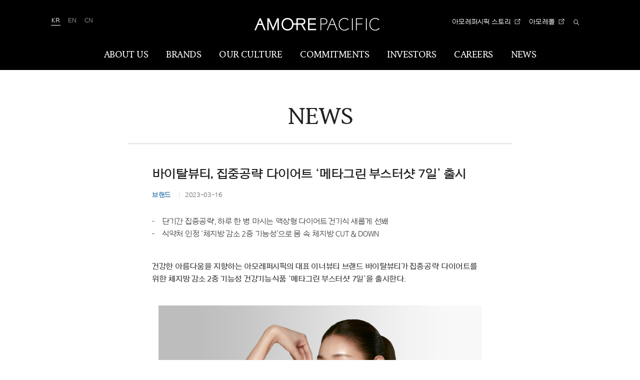

--- FILE ---
content_type: text/html
request_url: https://www.apgroup.com/int/ko/news/2023-03-16-1.html
body_size: 5943
content:


  
  
    
      
      
        
        
          
          
            
              
              
                
                  
                    
                  
                  
                
              
            
          
        
      
	  
  

	<!DOCTYPE html>
	<html lang="ko">

	<head>
		<meta charset="UTF-8">
		<meta http-equiv="x-ua-Compatible" content="IE=edge">
		<!-- Google Tag Manager -->
		<script>(function (w, d, s, l, i) {
				w[l] = w[l] || []; w[l].push({
					'gtm.start':
						new Date().getTime(), event: 'gtm.js'
				}); var f = d.getElementsByTagName(s)[0],
					j = d.createElement(s), dl = l != 'dataLayer' ? '&l=' + l : ''; j.async = true; j.src =
						'https://www.googletagmanager.com/gtm.js?id=' + i + dl; f.parentNode.insertBefore(j, f);
			})(window, document, 'script', 'dataLayer', 'GTM-5TPHQLL');</script>
		<!-- End Google Tag Manager -->

		<!-- Google Tag Manager 20240222-->
		<script>(function (w, d, s, l, i) {
				w[l] = w[l] || []; w[l].push({
					'gtm.start':
						new Date().getTime(), event: 'gtm.js'
				}); var f = d.getElementsByTagName(s)[0],
					j = d.createElement(s), dl = l != 'dataLayer' ? '&l=' + l : ''; j.async = true; j.src =
						'https://www.googletagmanager.com/gtm.js?id=' + i + dl; f.parentNode.insertBefore(j, f);
			})(window, document, 'script', 'dataLayer', 'GTM-W66WKRKZ');</script>
		<!-- End Google Tag Manager 20240222-->

		<meta name="viewport" content="width=device-width, user-scalable=no, initial-scale=1.0">
		<meta name="format-detection" content="telephone=no">
    <meta name="google-site-verification" content="PeX6oe694P5ZKeQHe7uvjfsKUihJZbehjryhBTKy0M0" />
    <meta name="naver-site-verification" content="20206ed18146fde903349515e49a17d21aa9aad9" />

		
      
        <!-- 

              <title></title>
              <meta name="description" content="">
              <link rel="canonical" id="canonical" href="" />
              <meta property="og:type" content="website">
              <meta property="og:title" content="">
              <meta property="og:description" content="">
              <meta property="og:image" content="">
              <meta property="og:url" id="og:url" content="">

              <script>
                  document.getElementById('canonical').setAttribute('href', window.location.href);
                  document.getElementById('og:url').setAttribute('content', window.location.href);
              </script> -->

        
          

          
            
              

              
                <title>바이탈뷰티, 집중공략 다이어트 ‘메타그린 부스터샷 7일’ 출시 | 아모레퍼시픽</title>
                <meta id="metaOgTitle" name="title" property="og:title" content="바이탈뷰티, 집중공략 다이어트 ‘메타그린 부스터샷 7일’ 출시 | 아모레퍼시픽">
                
              
            
            
            <!-- <meta name="description" content="">
            <meta name="naver-site-verification" content="f0b175796a317caaa411f041cd19f0abcb47adfc" /> -->
            
              
                
                <meta property="og:image" content="https://www.apgroup.com/int/ko/news/__icsFiles/afieldfile/2023/03/16/thumb1.jpg" />
              
              
            
          
        
      
      
		


		<link rel="shortcut icon" type="image/x-icon" href="/int/ko/resource/images/favicon.ico" />
		<link rel="stylesheet" href="/int/ko/resource/css/fonts.css"><!-- ./css/fonts.css -->
		<link rel="stylesheet" href="/int/ko/resource/css/style.css"><!--./css/style.css -->

		<script type="application/ld+json">
            {
             "@context": "http://schema.org",
             "@type": "Organization",
             "name": "Amorepacific - AP Group",
             "url": "https://www.apgroup.com/",
             "sameAs": [
               "https://www.instagram.com/amorepacificgroup.official",
               "https://www.youtube.com/c/AmorepacificGroup",
               "https://www.linkedin.com/company/amorepacific",
               "https://www.facebook.com/amorepacific.official",
               "https://stories.amorepacific.com/"
             ]
            }
        </script>

		<!--[if lt IE 9]><link rel="stylesheet" href="/int/ko/resource/css/legacy.css"><![endif]--><!--./css/legacy.css -->
		
		
		
		
		
		
		
		
                        
    
        <link rel="stylesheet" href="/int/ko/resource/css/swiper-bundle.min.css">
        <link rel="stylesheet" href="/int/ko/resource/css/global.css">
        <link rel="stylesheet" href="/int/ko/resource/css/career.css">
        <link rel="stylesheet" href="/int/ko/resource/css/global_network.css">
    


    


    

			
			
			<script type="text/javascript" src="/int/ko/resource/js/lib/jquery-1.11.2.min.js"></script>
			<!-- ./js/lib/jquery-1.11.2.min.js GA 태깅용 Jquery -->
			<script type="text/javascript" src="/int/ko/resource/js/lib/modernizr.custom.min.js"></script>
			<!-- ./js/lib/modernizr.custom.min.js -->
      <script src="https://unpkg.com/split-type"></script>

	</head>

	
	
		 
	


	
		<body>
	
	

<!-- Google Tag Manager -->
<noscript><iframe src="https://www.googletagmanager.com/ns.html?id=GTM-5TPHQLL" height="0" width="0" style="display:none;visibility:hidden"></iframe></noscript>
<!-- End Google Tag Manager -->
<!-- Google Tag Manager (noscript) 20240222-->
<noscript><iframe src="https://www.googletagmanager.com/ns.html?id=GTM-W66WKRKZ"
    height="0" width="0" style="display:none;visibility:hidden"></iframe></noscript>
    <!-- End Google Tag Manager (noscript) 20240222-->
<script>
	var mobileArr = new Array("iPhone","iPod","iPad","BlackBerry","Android","Windows CE","LG","MOT","SAMSUNG","SonyEricsson");
	var mobileChk= "PC";

	for(var mi in mobileArr){
		if(navigator.userAgent.match(mobileArr[mi]) != null){
			mobileChk ="MOBILE";
		}
	}
	
	var dataLayer = dataLayer || [];

	var AP_SEARCH_TERM = "";
	var AP_SEARCH_NUM = "";
	var AP_SEARCH_TYPE = "";
	var AP_SEARCH_PRDRESULT='';

	var AP_DATA_GCID=undefined;
	var AP_DATA_CID=undefined;
	var AP_DATA_ISMEMBER=undefined;
	var AP_DATA_ISLOGIN="N";
	var AP_DATA_LOGINTYPE=undefined;
	var AP_DATA_CA="";
	var AP_DATA_CD=undefined;
	var AP_DATA_CG=undefined;
	var AP_DATA_CT=undefined;
	var AP_DATA_SITENAME="APGROUP";
	var AP_DATA_CHANNEL= mobileChk;	//PC,MOBILE,APP
	var AP_DATA_PAGENAME=document.title ;	//
    var AP_DATA_PAGETYPE="OTHERS";
	var AP_DATA_COUNTRY="int".toUpperCase();		
	var AP_DATA_LANG="ko".toUpperCase();
	var AP_DATA_BREAD="HOME  > NEWS";	//Breadcrumb Trail값
    var AP_DATA_ENV = location.hostname.indexOf("dev-") == -1 ? "PRD" : "DEV";
	var AP_PROMO_ID = undefined;
	var AP_PROMO_NAME = undefined;
	var AP_DATA_BEAUTYCT = undefined;
	var AP_DATA_ISEMPLOYEE = undefined;

</script>
<a href="#main" id="skipnav">Skip to main content</a>
<div id="wrap">
    <!--[if lt IE 9]>
    <div id="legacy-browser">
    <div class="legacy-pad">
    <p>
        Your current browser is not supported any more.<br>
        Pease update your browser <a href="http://windows.microsoft.com/ko-kr/internet-explorer/ie-11-worldwide-languages" target="_blank">to a more recent one</a> for seamless service and online payment.
    </p>
    <input id="legacy-check" name="legacy_check" type="checkbox">
    <label for="legacy-check">Don’t show today</label>
    </div>
    <button type="button" id="close-browser-guide" class="close-browser-guide">Close<i class="icon"></i></button>
    </div>
    <![endif]-->
    <header id="header" class="header" ap-type="header">
        <div class="l-header">
            <h1 class="logo">
			
                <a href="/int/ko/index.html" class="logo-a" ap-click-area="header" ap-click-name="Click Homepage main" ap-click-data="아모레퍼시픽">
                    <img src="/int/ko/resource/images/a/amorepacific.png" alt="아모레퍼시픽">
                </a>
            </h1>
            <div class="utils">

            </div>
        </div>
        <nav id="gnb" class="gnb" ap-type="gnb">
            <h1 class="blind">Amorepacific</h1>
            <ul id="gnb-menu" class="gnb-menu">

            </ul>
        </nav>
    </header>


	


	
		
		
		
		
		
		
			
		
		
		
			
		
		<div class="content static parbase">
			
				
					<main id="main" class="main" ap-type="content">
				
				
			
			
			<header class="content-header">
				
					
				
				<div class="l-wrap">
					<div class="content-header-cell">
					
					
					
						
							
						
						<h1 class="h h--en">
                            
                            
                                
    								
        								
        								
        									NEWS
        								
    								
    							
                                
                            
						</h1>
						
							
						
					</div>
				</div>
			</header>
	
	


<div class="l-wrap">
    <div class="l-narrow">
        <div class="detail-head new">
			<div class="basic newsBasic">
				<h2>바이탈뷰티, 집중공략 다이어트 ‘메타그린 부스터샷 7일’ 출시</h2>
						
						
							
							
								
									
										
									
									
								
							
						
						<span class="label one">브랜드</span>
						<span class="label">2023-03-16</span>
			
				
				
					
						<div class="sub">
							<ul class="dash-list">
								<li>단기간 집중공략, 하루 한 병 마시는 액상형 다이어트 건기식 새롭게 선봬</li> <li>식약처 인정 ‘체지방 감소 2중 기능성’으로 몸 속 체지방 CUT & DOWN</li>
							</ul>
						</div>
					
				
			</div>
		</div>
		<article class="detail-contents">
			<div class="content static parbase">
				<div class="l-small">
	<p><strong>건강한 아름다움을 지향하는 아모레퍼시픽의 대표 이너뷰티 브랜드 바이탈뷰티가 집중공략 다이어트를 위한 체지방 감소 2중 기능성 건강기능식품 ‘메타그린 부스터샷 7일’을 출시한다.</strong></p>
</div>
<div class="imgbox">
	<img src="/int/ko/resource/images/misc/news/2023-03-16/content/img1.jpg" alt="">
</div>
<div class="l-small">
	<p>
		바이탈뷰티의 메타그린 라인은 식사 후 다이어트의 핵심인 체지방 관리와 식이 대사 강화에 집중한 슬리밍 정제로 누적 후기 1만 건, 누적 판매 700만 개를 돌파한 스테디셀러 제품이다. 다이어터와 유지어터 사이에서 식후 필수템으로 자리 잡으며 소비자들로부터 꾸준한 사랑을 받고 있다.
	</p>
	<p>
		새롭게 선보인 ‘메타그린 부스터샷 7일’은 정제와 액상을 같이 먹는 듀얼 타입으로 체내 빠른 흡수가 가능하여, 다이어트 정체기에 있는 이들의 체지방 관리에 도움을 준다. 식후 또는 운동 전후에 섭취하는 제품이며 깔라만시, 풋귤 맛으로 맛있고 즐거운 다이어트 루틴을 만들 수 있다.
	</p>
	<p>
		‘메타그린 부스터샷 7일’은 식약처에서 인정한 체지방 감소 2중 기능성 제품이다. 아모레퍼시픽 독점 개별인정형 원료인 ‘APIC대두배아열수추출물등복합물’과 아모레퍼시픽 헬스케어 연구소의 70년 녹차 기술의 핵심을 담은 기능성 원료 ‘녹차추출물(카테킨)’을 함유하여 몸 속 체지방을 2중으로 관리하는 슬리밍 앰플이다. 메타그린 슬림업의 기능 성분은 그대로 담고, 카테킨 함량은 메타그린 라인 내 최대 함량인 360mg을 함유하여 기름진 식습관을 가진 사람들 또는 체지방 감소를 원하는 사람들의 집중공략 다이어트 루틴에 도움을 준다.
	</p>
	<p>
		다이어트에 민감해진 몸을 위해 위에서 녹지 않고 장에서만 녹도록 설계한 특수 코팅인 ‘장용성 코팅’을 정제에 적용하여 식사 전에 먹어도 속쓰림이나 불편감 없이 부드럽게 섭취 가능하며, 앰플 1병 당 15kcal의 저당(low sugar)이라 다이어트를 하며 꾸준한 관리가 필요한 소비자에게 적합하다.
	</p>
	<p>
		최근 브랜드 앰버서더로 톱모델 한혜진을 신규 발탁하며 건강한 아름다움을 위한 다양한 모습을 보여주고 있는 바이탈뷰티의 브랜드 관계자는 “다이어트 정체기 혹은 집중공략 다이어트가 필요한 다이어터라면 ‘메타그린 부스터샷 7일’ 제품을, 꾸준히 체지방과 식습관 관리를 지속하고 있는 다이어터라면 ‘메타그린 슬림업’ 제품을 추천한다”며, “각자의 다이어트 고민에 따라 원하는 제품을 선택해 건강한 슬리밍 루틴을 만들 수 있도록 기획했다”고 전했다.
	</p>
	<p>
		‘메타그린 부스터샷 7일’은 3월 17일(금) 올리브영몰과 3월 20일 아모레몰에서 가장 먼저 구매할 수 있으며, 주요 이커머스 플랫폼에서도 순차적으로 판매 예정이다.
	</p>
</div>
			</div>
        </article>
        <div class="func">
            <a href="/int/ko/news/news.html" class="btn btn-m">목록 <i class="icon icon-arrow-right"></i></a>
        </div>
    </div>
</div>

	
		
			</main>
		</div>
		
	
<footer id="footer" class="footer" ap-type="footer">
    <div class="l-wrap">
        <a id="go-to-top" href="#main" class="btn-r btn-r-gotop">
            <i class="icon icon-arrow-top"></i>
            <br>
            <!-- <span>TOP</span> -->
            
                
                
                    <span>TOP</span>
                
            
        </a>
        <div class="footer-links">
            <h2 class="footer-links-h blind">FOOTER MENUS</h2>
            <div class="footer-links-list">
				<a href="#" target="_blank" class="footer-links-a">blank</a>
            </div>
        </div>
        <div class="footer-share">
            <!-- <h2 class="footer-share-h">FOLLOW US ON</h2> -->
            
                
                
                    <h2 class="footer-share-h">FOLLOW US ON</h2>
                
            
            <div class="footer-share-list sns">
                
                    
                        <a href="https://www.facebook.com/amorepacific.official/" target="_blank" class="footer-share-a logo-a sns_icon_wrap" title="Facebook" ap-click-area="footer" ap-click-name="Click Footer" ap-click-data="Facebook">
                            <div class="sns_icon facebook">
                                <img src="/int/ko/resource/images/a/facebook.png" alt="facebook">
                                <img src="/int/ko/resource/images/a/facebook_over.png" alt="facebook" class="over_img">
                            </div>
                            <span class="blind">facebook</span>
                        </a>
                        <a href="https://www.linkedin.com/company/amorepacific/" target="_blank" class="footer-share-a logo-a sns_icon_wrap" title="Linkedin" ap-click-area="footer" ap-click-name="Click Footer" ap-click-data="Linkedin">
                            <div class="sns_icon linked_in">
                                <img src="/int/ko/resource/images/a/linked_in.png" alt="linked_in">
                                <img src="/int/ko/resource/images/a/linked_in_over.png" alt="linked_in" class="over_img">
                            </div>
                            <span class="blind">linked_in</span>
                        </a>
                        <a href="https://www.instagram.com/amorepacificgroup.official" target="_blank" class="footer-share-a logo-a sns_icon_wrap" title="Instagram" ap-click-area="footer" ap-click-name="Click Footer" ap-click-data="Instagram">
                            <div class="sns_icon insta">
                                <img src="/int/ko/resource/images/a/insta.png" alt="instagram">
                                <img src="/int/ko/resource/images/a/insta_over.png" alt="instagram" class="over_img">
                            </div>
                            <span class="blind">instagram</span>
                        </a>
                        <a href="https://www.youtube.com/c/AmorepacificGroup" target="_blank" class="footer-share-a logo-a sns_icon_wrap" title="Youtube" ap-click-area="footer" ap-click-name="Click Footer" ap-click-data="Youtube">
                            <div class="sns_icon youtube">
                                <img src="/int/ko/resource/images/a/youtube.png" alt="youtube">
                                <img src="/int/ko/resource/images/a/youtube_over.png" alt="youtube" class="over_img">
                            </div>
                            <span class="blind">youtube</span>
                        </a>
                        <a href="https://stories.amorepacific.com/" target="_blank" class="footer-share-a logo-a sns_icon_wrap" title="AMOREPACIFIC STORIES" ap-click-area="footer" ap-click-name="Click Footer" ap-click-data="AMORE STORIES">
                         <div class="sns_icon square">
                             <img src="/int/ko/resource/images/a/square_250903.jpg" alt="AMOREPACIFIC STORIES">
                             <img src="/int/ko/resource/images/a/square_over_250903.jpg" alt="AMOREPACIFIC STORIES" class="over_img">
                         </div>
                         <span class="blind">AMOREPACIFIC STORIES</span>
                         </a>
                	
                    
              <!--<a href="https://www.youtube.com/c/AmorepacificGroup" target="_blank" class="footer-share-a" title="youtube" class="logo-a" ap-click-area="footer" ap-click-name="Click Footer" ap-click-data="youtube">
                        <i class="icon icon-youtube"></i>
                        <span class="blind">youtube</span>
                    </a>-->
                
            </div>
        </div>
        <!-- <p class="copyright">&copy; Since 1945 Amorepacific, All Rights Reserved.</p> -->
        
            
            
                <p class="copyright">&copy; Since 1945 Amorepacific, All Rights Reserved.</p>
            
        
    </div>
</footer><!-- #footer -->
</div><!-- Div Wrap Close Tag -->

<nav id="sidenav" role="navigation" class="sidenav">
    <div class="sidenav-pad">
        <h1 class="logo">
            <a href="/int/ko/index.html" class="logo-a" ap-click-area="header" ap-click-name="Click Homepage main" ap-click-data="아모레퍼시픽">
                <img src="/int/ko/resource/images/a/amorepacific_s.png" class="logo-img" alt="아모레퍼시픽">
            </a>
        </h1>
        <ul id="nav" class="nav" ap-type="gnb">
        </ul>
    </div>
</nav>
 

	
	
		
	

        <script type="text/javascript" src="/int/ko/resource/js/config.js"></script><!-- /js/config.js -->
        <script type="text/javascript" src="/int/ko/resource/js/lib/require.min.js" data-main="pages/common"></script> <!-- /js/lib/require.min.js -->
    </body>
</html>

<style>
.detail-head.new .label{position:relative; display: inline-block; font-size: 1.4em; color: #707070;padding-top: 10px; }
.detail-head.new .label.one{color: #005295;}
.detail-head.new .label+.label{padding-left: 25px; }
.detail-head.new .label+.label:before{content: ''; position: absolute; left: 13px; top: 34%; margin-top: 4px; width: 1px; height: 12px;
    background-color: #e0e0e0; }
</style>

<style>


/*
.gnb .d1:nth-child(6) .d1-a{color: #fff; }
.gnb .d1:nth-child(6) .d1-a:after{content:'';position: absolute; left: 20px; right: 20px; bottom: 0; height: 0; border-top: 4px solid #fff;}
.is-compact .gnb .d1:nth-child(5) .d1-a:after{left:10px; right:10px; }
*/
</style>

--- FILE ---
content_type: text/html
request_url: https://www.apgroup.com/int/ko/layout/header/header-util.html
body_size: 919
content:
<ul class="select-language">
<!-- [S] if deploy product -->
  <li class="is-current"><a href="/int/ko/index.html" title="Korean">KR</a></li>
  <li><a href="/int/en/index.html" target="_blank" title="International">EN</a></li>
  <li><a href="/int/zh/index.html" target="_blank" title="Chinese">CN</a></li>
<!-- [E] if deploy product -->

<!-- [S] if deploy dev server -->
  <!-- <li class="is-current"><a href="http://dev-ko-int.apgroup.com/int/ko/index.html" title="Korean">KR</a></li>
  <li><a href="http://dev-en-int.apgroup.com/int/en/index.html" target="_blank" title="International">EN</a></li>
  <li><a href="http://dev-zh-int.apgroup.com/int/zh/index.html" target="_blank" title="Chinese">CN</a></li> -->
<!-- [E] if deploy dev server -->

  <!-- <li class="is-current"><a href="/int/ko/index.html" title="Korean">KR</a></li> -->
  <!-- <li><a href="/int/en/index.html" target="_blank" title="International">EN</a></li> -->
  <!-- <li><a href="/int/zh/index.html" target="_blank" title="Chinese">CN</a></li> -->

</ul>

<!-- <a href="/int/ko/misc/news/news.html" class="utils-a" ap-click-area="header" ap-click-name="Click Header" ap-click-data="NEWS">NEWS</a> -->
<!-- <a href="#" class="utils-a" ap-click-area="header" ap-click-name="Click Header" ap-click-data="윤리경영">윤리경영</a> -->
<!-- <a href="/int/ko/investors/investors.html" class="utils-a" ap-click-area="header" ap-click-name="Click Header" ap-click-data="Investors">Investors</a> -->

<ul class="header-sns">
  <li>
       <a href="https://stories.amorepacific.com/" target="_blank" title="AMOREPACIFIC STORIES" ap-click-area="header" ap-click-name="Click header" ap-click-data="AMORE STORIES">
         <span class="name">아모레퍼시픽 스토리</span>
       </a>
  </li>
  <li>
       <a href="https://www.amoremall.com/" target="_blank" title="AMORE MALL" ap-click-area="header" ap-click-name="Click header" ap-click-data="AMORE MALL">
         <span class="name">아모레몰</span>
       </a>
  </li>
</ul>

<a href="#h-search" class="search-a" data-rel="toggle" ap-click-area="header" ap-click-name="Click Header" ap-click-data="Total Search">
  <i class="icon-search" ap-click-area="header" ap-click-name="Click Header"></i><span class="blind">Total Search</span>
</a>
<div class="search">
  <form name="" action="/int/ko/misc/search/search.html">
      <div id="h-search" class="header-ly" tabindex="0" style="outline: none 0px; display: none;">
          <label for="header-search" class="blind">Search</label>
          <input id="header-search" name="q" type="search" class="search-input" placeholder="검색어">
          <button type="submit" class="search-go" ap-click-area="header" ap-click-name="Click Header">
              <i class="icon-search" ap-click-area="header" ap-click-name="Click Header"></i><span class="blind">검색</span>
          </button>
          <a href="#header" class="close-layer">
              <i class="icon-close"></i><span class="blind">닫기</span>
          </a>
      </div>
      <input type="hidden" name="_charset_" value="UTF-8">
  </form>
</div>
<a href="#sidenav" id="toggle-menu" class="toggle-menu">
  <i class="icon-menu"></i><span class="blind">Menu</span>
</a>

--- FILE ---
content_type: text/html
request_url: https://www.apgroup.com/int/ko/layout/footer/footer-links-list.html
body_size: 719
content:
<a href="/int/ko/misc/ethics-governance/ethics-governance.html" class="footer-links-a" ap-click-area="gnb" ap-click-name="news" ap-click-data="윤리경영">윤리경영</a>
<!--<a href="https://careers.apgroup.com/" target="_blank" class="footer-links-a" ap-click-area="footer" ap-click-name="Click Footer" ap-click-data="인재채용">인재채용</a>-->
<a href="/int/ko/misc/customer-service/customer-counsel/customer-counsel.html" class="footer-links-a" ap-click-area="footer" ap-click-name="Click Footer" ap-click-data="고객서비스">고객서비스</a>
<!--<a href="/int/ko/misc/global-network/global-network.html" class="footer-links-a" ap-click-area="footer" ap-click-name="Click Footer" ap-click-data="글로벌 네트워크">글로벌 네트워크</a>-->
<a href="/int/ko/misc/partnership-inquiry/partnership-inquiry.html" class="footer-links-a" ap-click-area="footer" ap-click-name="Click Footer" ap-click-data="비즈니스 제휴문의">비즈니스 제휴문의</a>
<a href="/int/ko/misc/magazines/magazines.html" class="footer-links-a" ap-click-area="footer" ap-click-name="Click Footer" ap-click-data="매거진">매거진</a>
<a href="/int/ko/misc/sitemap/sitemap.html" class="footer-links-a" ap-click-area="footer" ap-click-name="Click Footer" ap-click-data="사이트맵">사이트맵</a><br>
<a href="/int/ko/misc/related-sites/related-sites.html" class="footer-links-a" data-track-name="ft/related-sites" ap-click-area="footer" ap-click-name="Click Footer" ap-click-data="관련사이트">관련사이트</a>
<!--a href="/int/ko/misc/terms-and-conditions.html" class="footer-links-a" data-track-name="ft/terms-and-conditions">서비스 이용약관</a-->
<!--a href="https://www.beautypoint.co.kr/footer/terms/agreement.html" target="_blank" class="footer-links-a" data-track-name="ft/terms-and-conditions">서비스 이용약관</a-->
<a href="/int/ko/misc/legal-information/legal-information.html" class="footer-links-a" ap-click-area="footer" ap-click-name="Click Footer" ap-click-data="법적 고지">법적 고지</a>
<a href="https://www.amoremall.com/kr/ko/beautypoint/app/footer/privacy.do" target="_blank" class="footer-links-a" style="font-weight: 500;" ap-click-area="footer" ap-click-name="Click Footer" ap-click-data="개인정보 처리방침">개인정보 처리방침</a>
<a href="/int/ko/misc/cctv-policies-and-procedures/cctv-policies-and-procedures.html" target="_blank" class="footer-links-a" ap-click-area="footer" ap-click-name="Click Footer" ap-click-data="영상정보처리기기 운영방침">영상정보처리기기 운영방침</a>

--- FILE ---
content_type: text/css
request_url: https://www.apgroup.com/int/ko/resource/css/global.css
body_size: 2997
content:
.only-pc{display:block}@media screen and (max-width: 1023px){.only-pc{display:none}}.only-mo{display:none}@media screen and (max-width: 1023px){.only-mo{display:block}}.only-sm-mo{display:none}@media (max-width: 768px){.only-sm-mo{display:block}}[data-animate="fadeInUp"]{opacity:0;-webkit-transition-delay:calc(var(--i, 0) * 1s);transition-delay:calc(var(--i, 0) * 1s);-webkit-transform:translateY(200px);transform:translateY(200px)}.animate-active{opacity:1;-webkit-transform:translateY(0);transform:translateY(0)}.title-area-line.is-active .title-line span{-webkit-transform:translateY(0);transform:translateY(0)}.title-area-line .title-line .line{overflow:hidden}.title-area-line .title-line span{display:block;-webkit-transform:translateY(100%);transform:translateY(100%);-webkit-transition:-webkit-transform 0.9s;transition:-webkit-transform 0.9s;transition:transform 0.9s;transition:transform 0.9s, -webkit-transform 0.9s}.section-title{letter-spacing:-1px;word-wrap:break-word;word-break:keep-all;font-size:42px;font-weight:500;line-height:54px}@media screen and (max-width: 1671px) and (min-width: 1024px){.section-title{font-size:42px;font-size:2.51196vw;line-height:54px;line-height:3.22967vw;letter-spacing:-1px;letter-spacing:-.05981vw}}@media screen and (max-width: 1023px){.section-title{letter-spacing:-0.68px;font-size:30px;font-weight:500;line-height:26px}}.inner{max-width:2560px;margin:0 auto;padding:0 144px;-webkit-box-sizing:border-box;box-sizing:border-box}@media (max-width: 1919px){.inner{max-width:1672px;padding:0 20px}}@media screen and (max-width: 1671px) and (min-width: 1024px){.inner{padding:0px 20px;padding:0vw 1.19617vw}}.btn-notice{display:inline-block;overflow:hidden;position:relative;z-index:1;min-width:190px;padding:11px 42px 11px 25px;border:1px solid #fff;border-radius:22px;background-color:#fff;color:#fff;letter-spacing:-0.32px;text-align:left;-webkit-transition:background-color 0.2s ease;transition:background-color 0.2s ease;-webkit-box-sizing:border-box;box-sizing:border-box;font-size:14px;font-weight:400;line-height:20px}@media screen and (max-width: 1023px){.btn-notice{min-width:240px;padding:16px 50px 16px 24px;border-radius:25px;font-size:16px;line-height:1}}.btn-notice::before{position:absolute;top:-1px;right:-1px;z-index:-1;width:0;height:calc(100% + 2px);border-radius:24px;background-color:#000;-webkit-transition:ease 0.3s;transition:ease 0.3s;content:""}@media screen and (max-width: 1023px){.btn-notice::before{border-radius:25px}}.btn-notice:after{position:absolute;top:50%;right:6px;width:32px;height:32px;-webkit-transition:0.3s ease;transition:0.3s ease;-webkit-transform:translateY(-50%);transform:translateY(-50%);content:""}@media screen and (max-width: 1023px){.btn-notice:after{right:9px;width:36px;height:36px}}.btn-notice:hover{color:#000}.btn-notice:hover::before{right:auto;left:-1px;width:calc(100% + 2px);content:""}.btn-notice-primary{border-color:#000;color:#000}.btn-notice-primary:after{width:32px;height:32px;background:url(../images/icons/ic-arrow-black.svg) center no-repeat;-webkit-background-size:cover;background-size:cover}@media screen and (max-width: 1023px){.btn-notice-primary:after{width:36px;height:36px}}.btn-notice-primary:hover{color:#fff;background-color:transparent}.btn-notice-primary:hover:after{background:url(../images/icons/ic-arrow-white.svg) center no-repeat;-webkit-background-size:cover;background-size:cover}.btn-notice-transparent{background-color:transparent;-webkit-box-shadow:0 0 1px 0px #fff inset,0 0 1px 0px #fff;box-shadow:0 0 1px 0px #fff inset,0 0 1px 0px #fff}.btn-notice-transparent:after{background:url(../images/icons/ic-arrow-white.svg) center no-repeat;-webkit-background-size:cover;background-size:cover}.btn-notice-transparent::before{background-color:#fff;-webkit-box-shadow:0 0 1px 0px #fff inset,0 0 1px 0px #fff;box-shadow:0 0 1px 0px #fff inset,0 0 1px 0px #fff}.btn-notice-transparent:hover:after{background:url(../images/icons/ic-arrow-black.svg) center no-repeat;-webkit-background-size:cover;background-size:cover}.btn-notice-outlink{color:#000;-webkit-transition:border 0.3s;transition:border 0.3s}.btn-notice-outlink:before{-webkit-box-shadow:0 0 1px 0px #000 inset,0 0 1px 0px #000;box-shadow:0 0 1px 0px #000 inset,0 0 1px 0px #000}.btn-notice-outlink:after{width:20px;height:20px;right:14px;background:url(../images/icons/ic-outlink.svg) center no-repeat;-webkit-background-size:cover;background-size:cover}@media screen and (max-width: 1023px){.btn-notice-outlink:after{right:18px;background:url(../images/icons/ic-outlink-black-mo.svg) center no-repeat;-webkit-background-size:cover;background-size:cover}}.btn-notice-outlink:hover{border-color:#000;color:#fff;-webkit-box-shadow:0 0 1px 0px #000 inset,0 0 1px 0px #000;box-shadow:0 0 1px 0px #000 inset,0 0 1px 0px #000}.btn-notice-outlink:hover:after{background:url(../images/icons/ic-outlink-white.svg) center no-repeat;-webkit-background-size:cover;background-size:cover}.banner-global{padding:0 !important}@media screen and (max-width: 1023px){.banner-global .inner{padding:0}}.banner-img{position:relative;padding:89px 0;color:#fff}@media screen and (max-width: 1671px) and (min-width: 1024px){.banner-img{padding:89px 0px;padding:5.32297vw 0vw}}@media screen and (max-width: 1023px){.banner-img{padding:40px 20px 32px;text-align:center}}@media screen and (max-width: 1671px) and (min-width: 1024px){.banner-img .inner{padding:0px 144px;padding:0vw 8.61244vw}}.banner-img-area{position:relative;z-index:2;display:-webkit-box;display:-ms-flexbox;display:flex;-webkit-box-align:center;-ms-flex-align:center;align-items:center;-webkit-box-pack:justify;-ms-flex-pack:justify;justify-content:space-between}@media screen and (max-width: 1023px){.banner-img-area{display:block;font-size:0}}.banner-img-white{background:#fff;color:#000;border-bottom:1px solid #d9d9d9}.banner-img-white::after{content:none}.banner-bg{overflow:hidden;position:absolute;top:0;right:0;left:0;bottom:0;z-index:1}.banner-bg::after{position:absolute;top:0;right:0;bottom:0;left:0;background-color:rgba(0,0,0,0.5);content:""}.banner-bg img{width:100%;height:100%;-o-object-fit:cover;object-fit:cover;-o-object-position:top;object-position:top}@media screen and (max-width: 1023px){.banner-bg img{position:absolute;top:0;right:0;min-width:496px;max-width:initial}}.banner-title{font-family:aphq;text-transform:uppercase;font-size:36px;font-weight:700;line-height:42px;letter-spacing:0}@media screen and (max-width: 1671px) and (min-width: 1024px){.banner-title{font-size:36px;font-size:2.15311vw;line-height:42px;line-height:2.51196vw}}@media screen and (max-width: 1023px){.banner-title{font-size:24px;line-height:30px}}.banner-sub-title{display:block;margin-top:16px;letter-spacing:-0.02em;font-size:18px;font-weight:400;line-height:18px}@media screen and (max-width: 1671px) and (min-width: 1024px){.banner-sub-title{margin-top:16px;margin-top:.95694vw;font-size:18px;font-size:1.07656vw;line-height:18px;line-height:1.07656vw}}@media screen and (max-width: 1023px){.banner-sub-title{margin-top:8px;font-size:16px;font-weight:400;line-height:24px}}.banner-link{min-width:190px;margin-left:20px;padding:14px 70px 14px 25px;border-radius:22px;letter-spacing:-0.02em;font-size:14px;line-height:1}@media screen and (max-width: 1023px){.banner-link{min-width:240px;margin:28px auto 0;padding:16px 50px 16px 20px;border-radius:25px;font-size:16px}}.banner-link::before{border-radius:30px}@media screen and (max-width: 1023px){.banner-link::before{border-radius:25px}}.banner-link::after{width:32px;height:32px}@media screen and (max-width: 1023px){.banner-link::after{width:36px;height:36px}}.banner-info{border-bottom:1px solid #d9d9d9}@media screen and (max-width: 1671px) and (min-width: 1024px){.banner-info .inner{padding:0px 144px;padding:0vw 8.61244vw}}.banner-info-list{display:-webkit-box;display:-ms-flexbox;display:flex;-webkit-box-align:stretch;-ms-flex-align:stretch;align-items:stretch}@media screen and (max-width: 1023px){.banner-info-list{display:block}}.banner-info-item{display:-webkit-box;display:-ms-flexbox;display:flex;-webkit-box-orient:vertical;-webkit-box-direction:normal;-ms-flex-direction:column;flex-direction:column;width:50%;padding:61px 20px 60px 0;-webkit-box-sizing:border-box;box-sizing:border-box}@media screen and (max-width: 1671px) and (min-width: 1024px){.banner-info-item{padding:60px 20px 60px 0px;padding:3.58852vw 1.19617vw 3.58852vw 0vw}}@media screen and (max-width: 1023px){.banner-info-item{display:block;width:100%;padding:40px 0 32px;text-align:center;font-size:0}}.banner-info-item:nth-child(2){padding-left:144px;border-left:1px solid #d9d9d9}@media screen and (max-width: 1671px) and (min-width: 1024px){.banner-info-item:nth-child(2){padding-left:144px;padding-left:8.61244vw}}@media screen and (max-width: 1023px){.banner-info-item:nth-child(2){border-top:1px solid #d9d9d9;border-left:none;padding:32px 20px}}.banner-info-title{display:block;font-family:aphq;text-transform:uppercase;font-size:28px;font-weight:700;line-height:32px}@media screen and (max-width: 1671px) and (min-width: 1024px){.banner-info-title{font-size:28px;font-size:1.67464vw;line-height:32px;line-height:1.91388vw}}@media screen and (max-width: 1023px){.banner-info-title{font-size:24px;line-height:30px;letter-spacing:0}}.banner-info-title br{display:none}@media screen and (max-width: 1023px){.banner-info-title br{display:inline}}.banner-info-text{display:block;-webkit-box-flex:1;-ms-flex:1;flex:1;margin-top:10px;letter-spacing:-0.02em;word-wrap:break-word;word-break:keep-all;font-size:18px;font-weight:400;line-height:1}@media screen and (max-width: 1671px) and (min-width: 1024px){.banner-info-text{margin-top:10px;margin-top:.59809vw;font-size:18px;font-size:1.07656vw}}@media screen and (max-width: 1023px){.banner-info-text{margin-top:8px;font-size:16px;line-height:24px}}.banner-info-link{min-width:190px;margin-top:33px;-ms-flex-item-align:start;align-self:flex-start}@media screen and (max-width: 1023px){.banner-info-link{min-width:240px;margin-top:28px;padding:16px 50px 16px 24px}}.popup-interview{display:none;overflow-y:auto;position:fixed;top:60px;left:0;z-index:99;width:100%;height:calc(100% - 60px);background-color:#fff}.popup-interview.is-show{display:block}.popup-interview.is-show .popup-content{-webkit-transform:translateY(0);transform:translateY(0)}.popup-interview .head{position:relative}@media (min-width: 1024px){.popup-interview .head{padding-top:112px}}@media screen and (max-width: 1671px) and (min-width: 1024px){.popup-interview .head{padding-top:112px;padding-top:6.69856vw}}@media screen and (max-width: 1023px){.popup-interview .head{padding-top:80px}}.popup-interview .head .text-info{display:-webkit-box;display:-ms-flexbox;display:flex;-ms-flex-wrap:wrap;flex-wrap:wrap;-webkit-box-align:center;-ms-flex-align:center;align-items:center;margin:0}.popup-interview .head .name{margin-right:11px;font-weight:700;color:#000;text-transform:uppercase}@media (min-width: 1024px){.popup-interview .head .name{font-size:20px;line-height:16px;letter-spacing:-0.4px}}@media screen and (max-width: 1671px) and (min-width: 1024px){.popup-interview .head .name{margin-right:11px;margin-right:.65789vw;font-size:20px;font-size:1.19617vw;line-height:16px;line-height:.95694vw}}@media screen and (max-width: 1023px){.popup-interview .head .name{width:100%;margin-bottom:8px;font-size:14px;line-height:14px;letter-spacing:-0.28px}}.popup-interview .head .position{position:relative;font-weight:400;color:#212121;line-height:16px;text-transform:uppercase}@media (min-width: 1024px){.popup-interview .head .position{padding:0 10px;letter-spacing:-0.4px;font-size:20px;line-height:22px}}@media screen and (max-width: 1671px) and (min-width: 1024px){.popup-interview .head .position{padding:0px 10px;padding:0vw .59809vw;font-size:20px;font-size:1.19617vw;line-height:16px;line-height:.95694vw}}@media screen and (max-width: 1023px){.popup-interview .head .position{font-size:14px;line-height:14px;letter-spacing:-0.28px}}.popup-interview .head .position{position:relative}@media (min-width: 1024px){.popup-interview .head .position:before{position:absolute;top:50%;left:0;width:1px;height:16px;background-color:#d9d9d9;content:"";-webkit-transform:translate(0, -50%);transform:translate(0, -50%)}}@media screen and (max-width: 1671px) and (min-width: 1024px){.popup-interview .head .position:before{height:16px;height:.95694vw}}.popup-interview .head .btn-close{position:absolute;top:0;right:0}@media (min-width: 1024px){.popup-interview .content{margin-top:40px;padding-bottom:80px}}@media screen and (max-width: 1671px) and (min-width: 1024px){.popup-interview .content{margin-top:40px;margin-top:2.39234vw;padding-bottom:80px;padding-bottom:4.78469vw}}@media screen and (max-width: 1023px){.popup-interview .content{margin-top:20px;padding-bottom:60px}}.popup-interview .content .image{overflow:hidden}.popup-interview .content .image img{-webkit-transition:0.4s linear;transition:0.4s linear;width:100%}.popup-interview .content .image.is-active img{-webkit-transform:scale(1.1);transform:scale(1.1)}.popup-interview .qna-list{margin:0 auto}@media (min-width: 1024px){.popup-interview .qna-list{width:872px}}@media screen and (max-width: 1671px) and (min-width: 1024px){.popup-interview .qna-list{width:872px;width:52.15311vw}}@media screen and (max-width: 1023px){.popup-interview .qna-list{padding:0 20px}}.popup-interview .qna-list .text-sub{font-size:14px}@media (min-width: 1024px){.popup-interview .qna-item{margin-top:73px}}@media screen and (max-width: 1671px) and (min-width: 1024px){.popup-interview .qna-item{margin-top:73px;margin-top:4.36603vw}}@media screen and (max-width: 1023px){.popup-interview .qna-item{margin-top:50px}}.popup-interview .qna-item .question{margin:0;font-weight:700;color:#000}@media (min-width: 1024px){.popup-interview .qna-item .question{display:-webkit-box;display:-ms-flexbox;display:flex;-webkit-box-align:center;-ms-flex-align:center;align-items:center;font-size:20px;letter-spacing:-0.4px;line-height:25px}}@media screen and (max-width: 1671px) and (min-width: 1024px){.popup-interview .qna-item .question{font-size:20px;font-size:1.19617vw;line-height:25px;line-height:1.49522vw}}@media screen and (max-width: 1023px){.popup-interview .qna-item .question{display:inline-block;font-size:18px;line-height:28px;vertical-align:middle;letter-spacing:-0.36px}}.popup-interview .qna-item .question>em{color:#000}@media (min-width: 1024px){.popup-interview .qna-item .question>em{margin-right:16px;font-size:26px;letter-spacing:-0.52px}}@media screen and (max-width: 1671px) and (min-width: 1024px){.popup-interview .qna-item .question>em{margin-right:16px;margin-right:.95694vw;font-size:26px;font-size:1.55502vw;line-height:25px;line-height:1.49522vw}}@media screen and (max-width: 1023px){.popup-interview .qna-item .question>em{margin-right:10px;font-size:22px;letter-spacing:-0.44px}}.popup-interview .qna-item .answer{font-size:16px;font-weight:400;color:#212121;letter-spacing:-0.32px;word-break:keep-all;word-wrap:break-word}@media (min-width: 1024px){.popup-interview .qna-item .answer{margin:30px 0 0;line-height:25px}}@media screen and (max-width: 1671px) and (min-width: 1024px){.popup-interview .qna-item .answer{margin:30px 0px 0px;margin:1.79426vw 0vw 0vw;font-size:16px;font-size:.95694vw;line-height:25px;line-height:1.49522vw}}@media screen and (max-width: 1023px){.popup-interview .qna-item .answer{margin-top:18px;line-height:26px}}.popup-interview .qna-item .image-desc{overflow:hidden}@media (min-width: 1024px){.popup-interview .qna-item .image-desc{margin-top:72px}}@media screen and (max-width: 1671px) and (min-width: 1024px){.popup-interview .qna-item .image-desc{margin-top:72px;margin-top:4.30622vw}}@media screen and (max-width: 1023px){.popup-interview .qna-item .image-desc{margin-top:50px}}.popup-interview .qna-item .image-desc img{width:100%}.popup-content{width:100%;height:100%;-webkit-transition:-webkit-transform 0.3s ease-out;transition:-webkit-transform 0.3s ease-out;transition:transform 0.3s ease-out;transition:transform 0.3s ease-out, -webkit-transform 0.3s ease-out;-webkit-transform:translateY(500px);transform:translateY(500px)}@media (min-width: 1024px){.popup-content{padding-top:120px}}@media screen and (max-width: 1671px) and (min-width: 1024px){.popup-content{padding-top:120px;padding-top:7.17703vw}}@media screen and (max-width: 1023px){.popup-content{padding-top:60px}}.popup-content .btn-wrap{text-align:center}@media (min-width: 1024px){.popup-content .btn-wrap{margin-top:80px}}@media screen and (max-width: 1671px) and (min-width: 1024px){.popup-content .btn-wrap{margin-top:80px;margin-top:4.78469vw}}@media screen and (max-width: 1023px){.popup-content .btn-wrap{margin-top:60px}}.popup .btn-close{padding:0;background:url(../images/icons/ic-close.svg) no-repeat;-webkit-background-size:100% auto;background-size:100% auto;-webkit-transition:0.2s ease-in-out;transition:0.2s ease-in-out}@media (min-width: 1024px){.popup .btn-close{width:72px;height:72px}}@media screen and (max-width: 1671px) and (min-width: 1024px){.popup .btn-close{width:72px;width:4.30622vw;height:72px;height:4.30622vw}}@media screen and (max-width: 1023px){.popup .btn-close{width:50px;height:50px}}.popup .btn-close:hover{background:url(../images/icons/ic-close-black.svg) no-repeat;-webkit-background-size:100% auto;background-size:100% auto}


--- FILE ---
content_type: text/css
request_url: https://www.apgroup.com/int/ko/resource/css/career.css
body_size: 5538
content:
@charset "UTF-8";
/* flex containers에 적용 */
/* flex items에 적용 */
:root {
  --swiper-pagination-bullet-horizontal-gap: 8px;
}

body.split-ready .kv-career .title-area-line {
  opacity: 1;
}

.page-career {
  color: #000;
  letter-spacing: 0;
}

.growth-vision,
.kv-career {
  padding: 0;
}

.kv-career {
  position: relative;
  z-index: 1;
  height: 100vh;
  margin-top: -140px;
}

@media screen and (max-width: 1023px) {
  .kv-career {
    margin-top: -50px;
  }
}

.kv-career .title-area-line {
  opacity: 0;
}

.kv-career-title {
  position: fixed;
  top: 50%;
  left: 50%;
  z-index: 2;
  width: 100%;
  padding-top: 34px;
  font-family: aphq;
  color: #fff;
  text-align: center;
  text-transform: uppercase;
  word-wrap: break-word;
  word-break: keep-all;
  -webkit-transition: 1.5s ease;
  transition: 1.5s ease;
  -webkit-transform: translate(-50%, -50%);
  transform: translate(-50%, -50%);
  -webkit-box-sizing: border-box;
  box-sizing: border-box;
  font-size: 120px;
  font-weight: 700;
  line-height: 144px;
}

@media screen and (max-width: 1671px) and (min-width: 1024px) {
  .kv-career-title {
    padding-top: 34px;
    padding-top: 2.03349vw;
    font-size: 120px;
    font-size: 7.17703vw;
    line-height: 144px;
    line-height: 8.61244vw;
  }
}

@media screen and (max-width: 1023px) {
  .kv-career-title {
    width: 100%;
    padding: 50px 20px 0;
    font-size: 44px;
    line-height: 56px;
  }
}

@media screen and (max-width: 1023px) {
  .kv-career-title .line:nth-child(3) {
    margin-top: 6px;
  }
}

.kv-career-video {
  position: fixed;
  top: 0;
  right: 0;
  bottom: 0;
  left: 0;
  z-index: 1;
}

.kv-career-video::after {
  position: absolute;
  top: 0;
  right: 0;
  bottom: 0;
  left: 0;
  z-index: 1;
  background-color: rgba(0, 0, 0, 0);
  content: "";
}

.kv-career .video {
  width: 100%;
  height: 100%;
  -o-object-fit: cover;
  object-fit: cover;
}

.kv-career .btn-play {
  position: fixed;
  right: 40px;
  bottom: 40px;
  z-index: 3;
  width: 40px;
  height: 40px;
  padding: 0;
  background: url(/int/ko/resource/images/icons/ic-play.svg) center no-repeat;
  -webkit-background-size: cover;
  background-size: cover;
}

@media screen and (max-width: 1671px) and (min-width: 1024px) {
  .kv-career .btn-play {
    right: 40px;
    right: 2.39234vw;
    bottom: 40px;
    bottom: 2.39234vw;
    width: 40px;
    width: 2.39234vw;
    height: 40px;
    height: 2.39234vw;
  }
}

@media screen and (max-width: 1023px) {
  .kv-career .btn-play {
    right: 20px;
    bottom: 20px;
  }
}

.kv-career .btn-play:hover {
  background: url(/int/ko/resource/images/icons/ic-play-hover.svg) center no-repeat;
  -webkit-background-size: cover;
  background-size: cover;
}

.kv-career .btn-play.is-pause {
  background: url(/int/ko/resource/images/icons/ic-pause.svg) center no-repeat;
  -webkit-background-size: cover;
  background-size: cover;
}

.kv-career .dimmed {
  visibility: hidden;
  position: absolute;
  top: 0;
  right: 0;
  bottom: 0;
  left: 0;
  z-index: 2;
  background-color: #000;
  opacity: 0;
}

.title-area-line.is-active .kv-career-title {
  -webkit-animation: hideTitle 0.9s 2s forwards;
  animation: hideTitle 0.9s 2s forwards;
}

@-webkit-keyframes hideTitle {
  0% {
    visibility: visible;
    opacity: 1;
  }
  100% {
    visibility: hidden;
    opacity: 0;
  }
}

@keyframes hideTitle {
  0% {
    visibility: visible;
    opacity: 1;
  }
  100% {
    visibility: hidden;
    opacity: 0;
  }
}

.introduction {
  display: -webkit-box;
  display: -ms-flexbox;
  display: flex;
  -webkit-box-align: center;
  -ms-flex-align: center;
  align-items: center;
  -webkit-box-pack: center;
  -ms-flex-pack: center;
  justify-content: center;
  position: relative;
  z-index: 2;
  height: 100vh;
  padding: 0;
  background: url(/int/ko/resource/images/career/img-introduction.jpg) center center/cover no-repeat fixed;
}

.introduction.is-active {
  background: url(/int/ko/resource/images/career/img-introduction.jpg) center center/cover no-repeat local;
}

.introduction::after {
  position: absolute;
  top: 0;
  right: 0;
  bottom: 0;
  left: 0;
  z-index: -1;
  background-color: rgba(0, 0, 0, 0.4);
  content: "";
}

.introduction-title {
  color: #fff;
  letter-spacing: -0.02em;
  text-align: center;
  text-transform: uppercase;
  font-size: 56px;
  font-weight: 500;
  line-height: 80px;
}

@media screen and (max-width: 1671px) and (min-width: 1024px) {
  .introduction-title {
    font-size: 56px;
    font-size: 3.34928vw;
    line-height: 80px;
    line-height: 4.78469vw;
  }
}

@media screen and (max-width: 1023px) {
  .introduction-title {
    font-size: 30px;
    line-height: 40px;
  }
}

.introduction-title:lang(en) {
  font-family: Buri;
  font-size: 54px;
  font-weight: 500;
  line-height: 60px;
  text-transform: none;
}

@media screen and (max-width: 1671px) and (min-width: 1024px) {
  .introduction-title:lang(en) {
    font-size: 36px;
    font-size: 2.15311vw;
    line-height: 50px;
    line-height: 2.99043vw;
  }
}

@media screen and (max-width: 1023px) {
  .introduction-title:lang(en) {
    font-size: 26px;
    line-height: 32px;
  }
}

.introduction-title.is-show .text {
  -webkit-transform: translateY(0);
  transform: translateY(0);
}

.introduction-title .line {
  display: block;
  overflow: hidden;
}

.introduction-title .text {
  display: block;
  -webkit-transition: -webkit-transform 1s calc(var(--i) * 1s);
  transition: -webkit-transform 1s calc(var(--i) * 1s);
  transition: transform 1s calc(var(--i) * 1s);
  transition: transform 1s calc(var(--i) * 1s), -webkit-transform 1s calc(var(--i) * 1s);
  -webkit-transform: translateY(100%);
  transform: translateY(100%);
}

.growth-vision {
  position: relative;
  z-index: 2;
  background-color: #000;
}

.growth-vision .inner {
  padding: 0;
  height: 180vh;
}

@media (max-width: 1919px) {
  .growth-vision .inner {
    max-width: initial;
  }
}

@media screen and (max-width: 1023px) {
  .growth-vision .inner {
    height: auto;
  }
}

.growth-vision-title {
  padding: 96px 0 64px;
  font-family: aphq;
  color: #fff;
  text-align: center;
  text-transform: uppercase;
  font-size: 64px;
  font-weight: 700;
  line-height: 144px;
}

@media screen and (max-width: 1671px) and (min-width: 1024px) {
  .growth-vision-title {
    padding: 96px 0px 64px;
    padding: 5.74163vw 0vw 3.82775vw;
    font-size: 64px;
    font-size: 3.82775vw;
    line-height: 144px;
    line-height: 8.61244vw;
  }
}

@media screen and (max-width: 1023px) {
  .growth-vision-title {
    padding: 92px 20px 80px;
    font-size: 40px;
    line-height: 48px;
  }
}

.growth-vision-title.animate-active .text {
  -webkit-transform: translateY(0);
  transform: translateY(0);
}

.growth-vision-title .line {
  display: block;
  overflow: hidden;
}

.growth-vision-title .text {
  display: block;
  -webkit-transition: -webkit-transform 0.5s ease;
  transition: -webkit-transform 0.5s ease;
  transition: transform 0.5s ease;
  transition: transform 0.5s ease, -webkit-transform 0.5s ease;
  -webkit-transition-delay: calc(var(--i) * 1s);
  transition-delay: calc(var(--i) * 1s);
  -webkit-transform: translateY(100%);
  transform: translateY(100%);
}

.growth-vision-list {
  display: -webkit-box;
  display: -ms-flexbox;
  display: flex;
  -webkit-box-pack: center;
  -ms-flex-pack: center;
  justify-content: center;
  position: -webkit-sticky;
  position: sticky;
  top: 60px;
}

@media screen and (max-width: 1023px) {
  .growth-vision-list {
    display: block;
  }
}

.growth-vision-list.is-pinned .growth-vision-item {
  pointer-events: auto;
}

.growth-vision-list:before {
  position: absolute;
  top: -60.1px;
  content: "";
}

@media screen and (max-width: 1023px) {
  .growth-vision-list:before {
    content: none;
  }
}

.growth-vision-item {
  overflow: hidden;
  position: relative;
  z-index: 1;
  width: calc((100% - 6px) / 3);
  height: calc(100vh - 60px);
  color: #fff;
  pointer-events: none;
  -webkit-transition: width 0.6s;
  transition: width 0.6s;
}

@media screen and (max-width: 1023px) {
  .growth-vision-item {
    width: 100%;
    height: 180px;
    -webkit-transition: height 0.5s;
    transition: height 0.5s;
    pointer-events: auto;
  }
}

.growth-vision-item::before {
  position: absolute;
  z-index: -1;
  background-image: -webkit-gradient(linear, left top, left bottom, from(transparent), to(rgba(0, 0, 0, 0.4)));
  background-image: linear-gradient(to bottom, transparent, rgba(0, 0, 0, 0.4));
  content: "";
  inset: 0;
}

@media screen and (max-width: 1023px) {
  .growth-vision-item::before {
    background: -webkit-gradient(linear, left top, left bottom, from(rgba(0, 0, 0, 0.2)), to(rgba(0, 0, 0, 0.4)));
    background: linear-gradient(180deg, rgba(0, 0, 0, 0.2) 0%, rgba(0, 0, 0, 0.4) 100%);
  }
}

.growth-vision-item:not(:first-child) {
  -webkit-box-sizing: content-box;
  box-sizing: content-box;
}

@media (min-width: 1024px) {
  .growth-vision-item:not(:first-child) {
    border-left: 3px solid transparent;
  }
}

@media screen and (max-width: 1023px) {
  .growth-vision-item:not(:first-child) {
    border-top: 3px solid #000;
  }
}

@media (min-width: 1024px) {
  .growth-vision-item.is-small {
    width: calc((20.83vw - 6px) / 2);
  }
}

@media (min-width: 1024px) {
  .growth-vision-item.is-active {
    width: 79.167vw;
  }
}

@media screen and (max-width: 1023px) {
  .growth-vision-item.is-active {
    height: 300px;
  }
}

.growth-vision-item.is-active .item-title-small {
  visibility: hidden;
  opacity: 0;
}

.growth-vision-item.is-active .item-info {
  visibility: visible;
  opacity: 1;
}

@media screen and (max-width: 1023px) {
  .growth-vision-item.is-active .item-info {
    -webkit-transform: translate(0);
    transform: translate(0);
    -webkit-transition-delay: 0s;
    transition-delay: 0s;
  }
}

.growth-vision-item.is-active .item-info-title {
  -webkit-transform: scale(1);
  transform: scale(1);
}

@media screen and (max-width: 1023px) {
  .growth-vision-item.is-active .item-info-title {
    width: 100%;
  }
}

@media screen and (max-width: 1023px) {
  .growth-vision-item.is-active .item-desc {
    -webkit-transform: translateY(0);
    transform: translateY(0);
  }
}

.growth-vision .item-img {
  position: absolute;
  z-index: -2;
  width: 100%;
  height: 100%;
}

.growth-vision .item-img img {
  width: 100%;
  height: 100%;
  -o-object-fit: cover;
  object-fit: cover;
}

@media screen and (max-width: 1023px) {
  .growth-vision .item-img img {
    -o-object-position: top;
    object-position: top;
  }
}

.growth-vision .item-title-small {
  visibility: visible;
  position: absolute;
  right: 80px;
  bottom: 120px;
  left: 80px;
  width: 638px;
  word-wrap: break-word;
  word-break: keep-all;
  opacity: 1;
  -webkit-transition: 0.5s ease;
  transition: 0.5s ease;
}

@media screen and (max-width: 1671px) and (min-width: 1024px) {
  .growth-vision .item-title-small {
    right: 50px;
    right: 2.99043vw;
    bottom: 120px;
    bottom: 7.17703vw;
    left: 50px;
    left: 2.99043vw;
    width: 638px;
    width: 38.15789vw;
  }
}

@media screen and (max-width: 1023px) {
  .growth-vision .item-title-small {
    right: 0;
    bottom: 14px;
    left: 0;
    width: 100%;
    padding: 0 20px;
  }
}

.growth-vision .item-title-small .item-title-sub {
  display: block;
  text-transform: capitalize;
  font-size: 22px;
  font-weight: 400;
  line-height: 30px;
}

@media screen and (max-width: 1671px) and (min-width: 1024px) {
  .growth-vision .item-title-small .item-title-sub {
    font-size: 22px;
    font-size: 1.31579vw;
    line-height: 30px;
    line-height: 1.79426vw;
  }
}

@media screen and (max-width: 1023px) {
  .growth-vision .item-title-small .item-title-sub {
    font-size: 14px;
    line-height: 18px;
  }
}

.growth-vision .item-title-small .item-title {
  display: block;
  margin-top: 16px;
  letter-spacing: -0.02em;
  font-size: 48px;
  font-weight: 400;
  line-height: 60px;
}

@media screen and (max-width: 1671px) and (min-width: 1024px) {
  .growth-vision .item-title-small .item-title {
    margin-top: 16px;
    margin-top: 0.95694vw;
    font-size: 48px;
    font-size: 2.87081vw;
    line-height: 60px;
    line-height: 3.58852vw;
  }
}

@media screen and (max-width: 1023px) {
  .growth-vision .item-title-small .item-title {
    margin-top: 4px;
    font-size: 20px;
    line-height: 26px;
  }
}

.growth-vision .item-info .info-title-sub {
  display: block;
  word-wrap: break-word;
  word-break: keep-all;
  font-size: 18px;
  line-height: 30px;
}

@media screen and (max-width: 1671px) and (min-width: 1024px) {
  .growth-vision .item-info .info-title-sub {
    font-size: 18px;
    font-size: 1.07656vw;
    line-height: 30px;
    line-height: 1.79426vw;
  }
}

@media screen and (max-width: 1023px) {
  .growth-vision .item-info .info-title-sub {
    font-size: 14px;
    line-height: 18px;
  }
}

.growth-vision .item-info .info-title {
  display: block;
  margin-top: 12px;
  letter-spacing: -0.02em;
  word-wrap: break-word;
  word-break: keep-all;
  font-size: 42px;
  font-weight: 500;
  line-height: 60px;
}

@media screen and (max-width: 1671px) and (min-width: 1024px) {
  .growth-vision .item-info .info-title {
    margin-top: 12px;
    margin-top: 0.7177vw;
    font-size: 42px;
    font-size: 2.51196vw;
    line-height: 60px;
    line-height: 3.58852vw;
  }
}

@media screen and (max-width: 1023px) {
  .growth-vision .item-info .info-title {
    width: 100%;
    margin-top: 8px;
    font-size: 20px;
    line-height: 26px;
  }
}

.growth-vision .item-info .info-title:lang(en) {
  width: 460px;
  font-family: Buri;
  letter-spacing: -0.02px;
}

@media screen and (max-width: 1671px) and (min-width: 1024px) {
  .growth-vision .item-info .info-title:lang(en) {
    max-width: 340px;
  }
}

@media screen and (max-width: 1023px) {
  .growth-vision .item-info .info-title:lang(en) {
    width: auto;
  }
}

.growth-vision .item-info {
  display: -webkit-box;
  display: -ms-flexbox;
  display: flex;
  visibility: hidden;
  visibility: visible;
  -webkit-box-align: start;
  -ms-flex-align: start;
  align-items: flex-start;
  -webkit-box-pack: justify;
  -ms-flex-pack: justify;
  justify-content: space-between;
  position: absolute;
  bottom: 100px;
  left: 0;
  width: 79.167vw;
  padding: 0 5.208vw 0 5.208vw;
  -webkit-box-sizing: border-box;
  box-sizing: border-box;
  -webkit-transition: padding 0.5s, -webkit-transform 0.5s;
  transition: padding 0.5s, -webkit-transform 0.5s;
  transition: transform 0.5s, padding 0.5s;
  transition: transform 0.5s, padding 0.5s, -webkit-transform 0.5s;
  -webkit-transition-delay: 0s;
  transition-delay: 0s;
}

@media screen and (max-width: 1671px) and (min-width: 1024px) {
  .growth-vision .item-info {
    bottom: 100px;
    bottom: 5.98086vw;
  }
}

@media screen and (max-width: 1023px) {
  .growth-vision .item-info {
    display: block;
    top: 0;
    bottom: auto;
    left: 0;
    width: 100vw;
    padding: 20px;
  }
}

.growth-vision .item-info:lang(en) {
  -webkit-box-align: end;
  -ms-flex-align: end;
  align-items: flex-end;
}

.growth-vision .item-info-title {
  -webkit-transform: scale(0.8);
  transform: scale(0.8);
  -webkit-transform-origin: left bottom;
  transform-origin: left bottom;
  -webkit-transition: -webkit-transform 0.5s;
  transition: -webkit-transform 0.5s;
  transition: transform 0.5s;
  transition: transform 0.5s, -webkit-transform 0.5s;
}

@media screen and (max-width: 1023px) {
  .growth-vision .item-info-title {
    -webkit-transform: scale(1);
    transform: scale(1);
  }
}

.growth-vision .item-desc {
  width: 600px;
  max-width: 645px;
  margin: 46px 0 0 70px;
  word-wrap: break-word;
  word-break: keep-all;
  font-size: 20px;
  font-weight: 400;
  line-height: 30px;
  letter-spacing: -0.02em;
}

@media screen and (max-width: 1671px) and (min-width: 1024px) {
  .growth-vision .item-desc {
    width: 31.25vw;
    margin: 46px 0px 0px 70px;
    margin: 2.7512vw 0vw 0vw 4.1866vw;
    font-size: 20px;
    font-size: 1.19617vw;
    line-height: 30px;
    line-height: 1.79426vw;
  }
}

@media screen and (max-width: 1023px) {
  .growth-vision .item-desc:lang(en) {
    line-height: 22px;
  }
}

@media screen and (max-width: 1023px) {
  .growth-vision .item-desc {
    width: 100%;
    max-width: 314px;
    margin: 66px 0 0 0;
    letter-spacing: -0.03em;
    -webkit-transform: translateY(50px);
    transform: translateY(50px);
    font-size: 16px;
    line-height: 24px;
    -webkit-transition: -webkit-transform 0.5s;
    transition: -webkit-transform 0.5s;
    transition: transform 0.5s;
    transition: transform 0.5s, -webkit-transform 0.5s;
  }
  .growth-vision .item-desc:lang(en) {
    margin: 54px 0 0 0;
  }
}

.beauty {
  overflow: hidden;
  padding: 120px 0 80px;
  background-color: #000;
  color: #fff;
}

@media screen and (max-width: 1671px) and (min-width: 1024px) {
  .beauty {
    padding: 120px 0px 80px;
    padding: 7.17703vw 0vw 4.78469vw;
  }
}

@media screen and (max-width: 1023px) {
  .beauty {
    padding: 80px 0;
  }
}

.beauty.is-active .inner {
  -webkit-transform: translateY(0);
  transform: translateY(0);
  opacity: 1;
}

.beauty .inner {
  padding: 0 186px 0 144px;
  -webkit-transform: translateY(100px);
  transform: translateY(100px);
  opacity: 0;
  -webkit-transition: opacity 1s, -webkit-transform 1s;
  transition: opacity 1s, -webkit-transform 1s;
  transition: transform 1s, opacity 1s;
  transition: transform 1s, opacity 1s, -webkit-transform 1s;
}

@media screen and (max-width: 1671px) and (min-width: 1024px) {
  .beauty .inner {
    padding: 0px 186px 0px 144px;
    padding: 0vw 11.1244vw 0vw 8.61244vw;
  }
}

@media screen and (max-width: 1023px) {
  .beauty .inner {
    padding: 0 20px;
  }
}

@media screen and (min-width: 1672px) {
  .beauty .swiper-item-box1 {
    width: 518px;
  }
  .beauty .swiper-item-box2 {
    width: 684px;
  }
  .beauty .swiper-item-box3 {
    width: 692px;
  }
  .beauty .swiper-item-box4 {
    width: 658px;
  }
}

.beauty-title {
  letter-spacing: -0.02em;
  font-size: 22px;
  font-weight: 500;
  line-height: 1;
}

@media screen and (max-width: 1671px) and (min-width: 1024px) {
  .beauty-title {
    font-size: 22px;
    font-size: 1.31579vw;
  }
}

@media screen and (max-width: 1023px) {
  .beauty-title {
    font-size: 16px;
    line-height: 1;
  }
}

.beauty-swiper {
  overflow: visible;
  margin-top: 48px;
}

@media screen and (max-width: 1671px) and (min-width: 1024px) {
  .beauty-swiper {
    margin-top: 48px;
    margin-top: 2.87081vw;
  }
}

@media screen and (max-width: 1023px) {
  .beauty-swiper {
    margin-top: 56px;
  }
}

.beauty-swiper .swiper-pagination {
  display: -webkit-box;
  display: -ms-flexbox;
  display: flex;
  -webkit-box-align: center;
  -ms-flex-align: center;
  align-items: center;
  -webkit-box-pack: center;
  -ms-flex-pack: center;
  justify-content: center;
  position: static;
  height: 12px;
  margin-top: 80px;
}

@media screen and (max-width: 1671px) and (min-width: 1024px) {
  .beauty-swiper .swiper-pagination {
    height: 12px;
    height: 0.7177vw;
    margin-top: 80px;
    margin-top: 4.78469vw;
  }
}

@media screen and (max-width: 1023px) {
  .beauty-swiper .swiper-pagination {
    margin-top: 40px;
  }
}

.beauty-swiper .swiper-pagination-bullet {
  position: relative;
  width: 6px;
  height: 6px;
  background-color: #fff;
  opacity: 1;
  -webkit-transition: 0.2s;
  transition: 0.2s;
  -webkit-box-sizing: border-box;
  box-sizing: border-box;
}

.beauty-swiper .swiper-pagination-bullet::before {
  position: absolute;
  top: 50%;
  left: 50%;
  width: 24px;
  height: 24px;
  -webkit-transform: translate(-50%, -50%);
  transform: translate(-50%, -50%);
  content: "";
}

.beauty-swiper .swiper-pagination-bullet-active {
  width: 12px;
  height: 12px;
  border: 1px solid #fff;
  background-color: #000;
}

.beauty .swiper-slide {
  display: -webkit-box;
  display: -ms-flexbox;
  display: flex;
  -webkit-box-orient: vertical;
  -webkit-box-direction: normal;
  -ms-flex-direction: column;
  flex-direction: column;
  width: auto;
  height: auto;
  -webkit-user-select: none;
  -moz-user-select: none;
  -ms-user-select: none;
  user-select: none;
}

@media screen and (max-width: 1023px) {
  .beauty .swiper-slide {
    width: 260px;
  }
}

.beauty-desc {
  -webkit-box-flex: 1;
  -ms-flex: 1;
  flex: 1;
  position: relative;
  font-size: 0;
}

.beauty-desc .text {
  display: inline-block;
  position: relative;
  letter-spacing: -0.02em;
  word-wrap: break-word;
  word-break: keep-all;
  font-size: 36px;
  line-height: 48px;
}

@media screen and (max-width: 1671px) and (min-width: 1024px) {
  .beauty-desc .text {
    font-size: 36px;
    font-size: 2.15311vw;
    line-height: 48px;
    line-height: 2.87081vw;
  }
}

@media screen and (max-width: 1023px) {
  .beauty-desc .text {
    position: static;
    font-size: 26px;
    line-height: 32px;
  }
}

.beauty-desc .text:lang(en) {
  font-family: Buri;
}

@media screen and (max-width: 1023px) {
  .beauty-desc .text:lang(en) {
    position: relative;
  }
  .beauty-desc .text:lang(en):after {
    bottom: -22px;
  }
}

@media screen and (max-width: 1671px) and (min-width: 1024px) {
  .beauty-desc .text:lang(en) {
    max-width: 500px;
  }
}

.beauty-desc .text::before {
  position: absolute;
  top: -6px;
  left: -42px;
  width: 30px;
  height: 26px;
  background: url(/int/ko/resource/images/icons/ic-double-sign.svg) center no-repeat;
  -webkit-background-size: cover;
  background-size: cover;
  content: "";
}

@media screen and (max-width: 1671px) and (min-width: 1024px) {
  .beauty-desc .text::before {
    top: -6px;
    top: -0.35885vw;
    left: -42px;
    left: -2.51196vw;
    width: 30px;
    width: 1.79426vw;
    height: 26px;
    height: 1.55502vw;
  }
}

@media screen and (max-width: 1023px) {
  .beauty-desc .text::before {
    top: -36px;
    left: 0;
    width: 23px;
    height: 20px;
  }
}

.beauty-desc .text::after {
  display: inline-block;
  position: absolute;
  bottom: -4px;
  width: 30px;
  height: 26px;
  margin-left: 13px;
  background: url(/int/ko/resource/images/icons/ic-double-sign1.svg) center no-repeat;
  -webkit-background-size: cover;
  background-size: cover;
  content: "";
}

@media screen and (max-width: 1671px) and (min-width: 1024px) {
  .beauty-desc .text::after {
    bottom: -4px;
    bottom: -0.23923vw;
    width: 30px;
    width: 1.79426vw;
    height: 26px;
    height: 1.55502vw;
    margin-left: 13px;
    margin-left: 0.77751vw;
  }
}

@media screen and (max-width: 1023px) {
  .beauty-desc .text::after {
    right: 0;
    bottom: 0;
    width: 23px;
    height: 20px;
    margin-left: 10px;
  }
}

.beauty-link {
  display: block;
}

.beauty-img {
  display: block;
  width: 324px;
  height: 180px;
  margin-top: 100px;
}

@media screen and (max-width: 1671px) and (min-width: 1024px) {
  .beauty-img {
    width: 324px;
    width: 19.37799vw;
    height: 180px;
    height: 10.76555vw;
    margin-top: 100px;
    margin-top: 5.98086vw;
  }
}

@media screen and (max-width: 1023px) {
  .beauty-img {
    width: 200px;
    height: 110px;
    margin-top: 42px;
  }
}

.beauty-img img {
  width: 100%;
  height: 100%;
  -o-object-fit: cover;
  object-fit: cover;
  -o-object-position: center;
  object-position: center;
}

.beauty-name {
  display: block;
  margin-top: 16px;
  letter-spacing: -0.02em;
  font-size: 18px;
  line-height: 20px;
}

@media screen and (max-width: 1671px) and (min-width: 1024px) {
  .beauty-name {
    font-size: 18px;
    font-size: 1.07656vw;
    line-height: 20px;
    line-height: 1.19617vw;
  }
}

@media screen and (max-width: 1023px) {
  .beauty-name {
    font-size: 14px;
  }
}

.careers {
  padding: 120px 0 160px;
}

@media screen and (max-width: 1671px) and (min-width: 1024px) {
  .careers {
    padding: 120px 0px 160px;
    padding: 7.17703vw 0vw 9.56938vw;
  }
}

@media screen and (max-width: 1023px) {
  .careers {
    padding: 80px 0;
  }
}

@media screen and (max-width: 1671px) and (min-width: 1024px) {
  .careers .inner {
    padding: 0px 144px;
    padding: 0vw 8.61244vw;
  }
}

.careers-area {
  max-width: 1632px;
  margin: 114px auto 0;
}

@media screen and (max-width: 1671px) and (min-width: 1024px) {
  .careers-area {
    margin-top: 114px;
    margin-top: 6.81818vw;
  }
}

@media screen and (max-width: 1023px) {
  .careers-area {
    min-width: 100%;
    margin-top: 46px;
  }
}

.careers-list {
  display: -webkit-box;
  display: -ms-flexbox;
  display: flex;
  -webkit-box-orient: horizontal;
  -webkit-box-direction: reverse;
  -ms-flex-direction: row-reverse;
  flex-direction: row-reverse;
  -ms-flex-wrap: wrap;
  flex-wrap: wrap;
  -webkit-box-pack: justify;
  -ms-flex-pack: justify;
  justify-content: space-between;
}

@media screen and (max-width: 1023px) {
  .careers-list {
    display: block;
  }
}

.careers-item {
  -webkit-transition: opacity 2s, -webkit-transform 1s;
  transition: opacity 2s, -webkit-transform 1s;
  transition: transform 1s, opacity 2s;
  transition: transform 1s, opacity 2s, -webkit-transform 1s;
}

.careers-item:nth-child(1) {
  width: 33.09%;
  margin-right: 13.85%;
}

@media screen and (max-width: 1023px) {
  .careers-item:nth-child(1) {
    width: 78.125%;
    margin-right: auto;
  }
}

.careers-item:nth-child(2) {
  width: 49.63%;
  margin-top: 304px;
  margin-left: -8.82%;
  text-align: right;
}

@media screen and (max-width: 1671px) and (min-width: 1024px) {
  .careers-item:nth-child(2) {
    margin-top: 304px;
    margin-top: 18.18182vw;
    margin-left: -144px;
    margin-left: -8.61244vw;
  }
}

@media screen and (max-width: 1023px) {
  .careers-item:nth-child(2) {
    width: calc(100% + 20px);
    margin-top: 80px;
    margin-left: -20px;
  }
}

@media (min-width: 1024px) {
  .careers-item:nth-child(2) .careers-title-area {
    text-align: left;
  }
}

.careers-item:nth-child(3) {
  width: 28.19%;
}

@media screen and (max-width: 1023px) {
  .careers-item:nth-child(3) {
    width: 66.25%;
    margin: 80px 26px 0 auto;
  }
}

.careers-item:nth-child(4) {
  width: 51.35%;
  margin-top: 12.25%;
  margin-left: 8.46%;
}

@media screen and (max-width: 1023px) {
  .careers-item:nth-child(4) {
    width: calc(100% + 20px);
    margin: 80px -20px 0 0;
  }
}

.careers-item:nth-child(5) {
  width: 26.35%;
  margin-top: 10.2%;
  margin-right: 14.46%;
}

@media screen and (max-width: 1023px) {
  .careers-item:nth-child(5) {
    width: 61.875%;
    margin: 80px 0 0 auto;
  }
}

.careers-item:nth-child(6) {
  width: 36.15%;
  margin-top: 18.576%;
}

@media screen and (max-width: 1023px) {
  .careers-item:nth-child(6) {
    width: 85.625%;
    margin-top: 80px;
  }
}

.careers-item:nth-child(7) {
  width: 49.63%;
  margin-top: -15.947%;
}

@media screen and (max-width: 1023px) {
  .careers-item:nth-child(7) {
    width: calc(87.5% + 20px);
    margin: 80px -20px 0 auto;
  }
}

@media screen and (max-width: 1023px) {
  .careers-item.only-link .btn-area {
    position: static;
  }
}

@media screen and (max-width: 1023px) {
  .careers-item.only-link .btn-area .btn-more {
    position: absolute;
    z-index: 8;
    width: 100%;
    height: 100%;
    background: none;
    inset: 0;
  }
}

@media screen and (max-width: 1023px) {
  .careers-item.only-link .careers-info:hover .btn-more {
    background: none;
  }
}

.careers-info {
  overflow: hidden;
  position: relative;
  margin-top: 30px;
}

@media screen and (max-width: 1671px) and (min-width: 1024px) {
  .careers-info {
    margin-top: 30px;
    margin-top: 1.79426vw;
  }
}

@media screen and (max-width: 1023px) {
  .careers-info {
    margin-top: 12px;
  }
}

.careers-info:hover .careers-img {
  -webkit-transform: scale(1.2);
  transform: scale(1.2);
  -webkit-filter: blur(3px);
  filter: blur(3px);
}

.careers-info:hover .careers-img::before {
  opacity: 1;
}

.careers-info:hover .btn-area {
  opacity: 1;
}

.careers-title-area {
  display: inline-block;
}

.careers-num {
  display: block;
  font-family: aphq;
  font-size: 22px;
  font-weight: 700;
  line-height: 1;
}

@media screen and (max-width: 1671px) and (min-width: 1024px) {
  .careers-num {
    font-size: 22px;
    font-size: 1.31579vw;
  }
}

@media screen and (max-width: 1023px) {
  .careers-num {
    font-size: 16px;
    line-height: 22px;
  }
}

.careers-title {
  display: block;
  margin-top: 16px;
  font-family: aphq;
  text-transform: uppercase;
  font-size: 48px;
  font-weight: 700;
  line-height: 40px;
}

@media screen and (max-width: 1671px) and (min-width: 1024px) {
  .careers-title {
    margin-top: 16px;
    margin-top: 0.95694vw;
    font-size: 48px;
    font-size: 2.87081vw;
    line-height: 40px;
    line-height: 2.39234vw;
  }
}

@media screen and (max-width: 1023px) {
  .careers-title {
    margin-top: 8px;
    font-size: 26px;
    line-height: 32px;
  }
}

.careers-img {
  position: relative;
  z-index: 1;
  width: 100%;
  -webkit-transition: -webkit-transform 0.5s;
  transition: -webkit-transform 0.5s;
  transition: transform 0.5s;
  transition: transform 0.5s, -webkit-transform 0.5s;
  -webkit-transform: scale(1);
  transform: scale(1);
}

.careers-img::before {
  position: absolute;
  background: -webkit-gradient(linear, left top, left bottom, color-stop(0.01%, rgba(255, 255, 255, 0.2)), to(rgba(255, 255, 255, 0.4)));
  background: linear-gradient(180deg, rgba(255, 255, 255, 0.2) 0.01%, rgba(255, 255, 255, 0.4) 100%);
  opacity: 0;
  -webkit-transition: opacity 0.5s;
  transition: opacity 0.5s;
  pointer-events: none;
  content: "";
  inset: 0;
}

.careers-img img {
  width: 100%;
  -o-object-fit: cover;
  object-fit: cover;
}

.careers .btn-area {
  display: -webkit-box;
  display: -ms-flexbox;
  display: flex;
  -webkit-box-align: center;
  -ms-flex-align: center;
  align-items: center;
  -webkit-box-pack: center;
  -ms-flex-pack: center;
  justify-content: center;
  position: absolute;
  right: 0;
  bottom: 60px;
  left: 0;
  z-index: 2;
  opacity: 0;
  -webkit-transition: opacity 0.5s;
  transition: opacity 0.5s;
}

@media screen and (max-width: 1671px) and (min-width: 1024px) {
  .careers .btn-area {
    bottom: 60px;
    bottom: 3.58852vw;
  }
}

@media screen and (max-width: 1023px) {
  .careers .btn-area {
    bottom: 30px;
  }
}

.careers .btn-area .btn-watch,
.careers .btn-area .btn-more {
  position: relative;
  width: 56px;
  height: 56px;
  padding: 0;
}

@media screen and (max-width: 1023px) {
  .careers .btn-area .btn-watch,
  .careers .btn-area .btn-more {
    width: 50px;
    height: 50px;
  }
}

.careers .btn-area .btn-watch:not(:first-child),
.careers .btn-area .btn-more:not(:first-child) {
  margin-left: 12px;
}

@media screen and (max-width: 1671px) and (min-width: 1024px) {
  .careers .btn-area .btn-watch:not(:first-child),
  .careers .btn-area .btn-more:not(:first-child) {
    margin-left: 12px;
    margin-left: 0.7177vw;
  }
}

@media screen and (max-width: 1023px) {
  .careers .btn-area .btn-watch:not(:first-child),
  .careers .btn-area .btn-more:not(:first-child) {
    margin-left: 10px;
  }
}

.careers .btn-area .btn-watch {
  background: url(/int/ko/resource/images/icons/ic-pause-black.svg) center no-repeat;
  -webkit-background-size: cover;
  background-size: cover;
}

.careers .btn-area .btn-watch:hover {
  background: url(/int/ko/resource/images/icons/ic-pause-hover-black.svg) center no-repeat;
  -webkit-background-size: cover;
  background-size: cover;
}

.careers .btn-area .btn-more {
  background: url(/int/ko/resource/images/icons/ic-plus.svg) center no-repeat;
  -webkit-background-size: cover;
  background-size: cover;
}

.careers .btn-area .btn-more:hover {
  background: url(/int/ko/resource/images/icons/ic-plus-black.svg) center no-repeat;
  -webkit-background-size: cover;
  background-size: cover;
}

.culture {
  padding: 120px 0 160px;
  background-color: #f8f8f8;
}

@media screen and (max-width: 1671px) and (min-width: 1024px) {
  .culture {
    padding: 120px 0px 160px;
    padding: 7.17703vw 0vw 9.56938vw;
  }
}

@media screen and (max-width: 1023px) {
  .culture {
    padding: 80px 0;
  }
}

.culture.is-active .culture-list {
  -webkit-transform: translateY(0);
  transform: translateY(0);
  opacity: 1;
}

@media screen and (max-width: 1671px) and (min-width: 1024px) {
  .culture .inner {
    padding: 0px 144px;
    padding: 0vw 8.61244vw;
  }
}

.culture:lang(en) .section-title {
  font-family: aphq;
  font-weight: 700;
}

.culture-list {
  display: -webkit-box;
  display: -ms-flexbox;
  display: flex;
  margin-top: 48px;
  -webkit-transform: translateY(100px);
  transform: translateY(100px);
  opacity: 0;
  -webkit-transition: opacity 1s 0.3s, -webkit-transform 1s 0.3s;
  transition: opacity 1s 0.3s, -webkit-transform 1s 0.3s;
  transition: transform 1s 0.3s, opacity 1s 0.3s;
  transition: transform 1s 0.3s, opacity 1s 0.3s, -webkit-transform 1s 0.3s;
}

@media screen and (max-width: 1671px) and (min-width: 1024px) {
  .culture-list {
    margin-top: 48px;
    margin-top: 2.87081vw;
  }
}

@media screen and (max-width: 1023px) {
  .culture-list {
    display: block;
    margin-top: 46px;
  }
}

.culture-item {
  width: calc(50% - 12px);
  text-align: center;
}

@media screen and (max-width: 1671px) and (min-width: 1024px) {
  .culture-item {
    width: calc(50% - 0.718vw);
  }
}

@media screen and (max-width: 1023px) {
  .culture-item {
    width: 100%;
  }
}

.culture-item:nth-child(2) {
  margin-left: 24px;
}

@media screen and (max-width: 1671px) and (min-width: 1024px) {
  .culture-item:nth-child(2) {
    margin-left: 24px;
    margin-left: 1.43541vw;
  }
}

@media screen and (max-width: 1023px) {
  .culture-item:nth-child(2) {
    margin-top: 60px;
    margin-left: 0;
  }
}

.culture-title {
  display: block;
  letter-spacing: -0.02em;
  text-align: left;
  font-size: 20px;
  font-weight: 500;
  line-height: 22px;
}

@media screen and (max-width: 1671px) and (min-width: 1024px) {
  .culture-title {
    font-size: 20px;
    font-size: 1.19617vw;
  }
}

@media screen and (max-width: 1023px) {
  .culture-title {
    font-size: 16px;
    line-height: 20px;
  }
}

.culture-img {
  position: relative;
  width: 100%;
  margin-top: 16px;
  padding-top: 40.3%;
  text-align: left;
}

@media screen and (max-width: 1671px) and (min-width: 1024px) {
  .culture-img {
    margin-top: 16px;
    margin-top: 0.95694vw;
  }
}

@media screen and (max-width: 1023px) {
  .culture-img {
    margin-top: 14px;
    padding-top: 40%;
  }
}

.culture-img img {
  position: absolute;
  top: 0;
  width: 100%;
  height: 100%;
  -o-object-fit: cover;
  object-fit: cover;
  -o-object-position: center;
  object-position: center;
}

.culture-desc {
  margin: 48px 0 0;
  letter-spacing: -0.02em;
  word-wrap: break-word;
  word-break: keep-all;
  font-size: 28px;
  line-height: 40px;
}

@media screen and (max-width: 1671px) and (min-width: 1024px) {
  .culture-desc {
    margin-top: 48px;
    margin-top: 2.87081vw;
    font-size: 28px;
    font-size: 1.67464vw;
    line-height: 40px;
    line-height: 2.39234vw;
  }
}

@media screen and (max-width: 1023px) {
  .culture-desc {
    margin-top: 24px;
    font-size: 22px;
    line-height: 28px;
  }
}

.culture-desc:lang(en) {
  font-family: Buri;
  max-width: 680px;
  margin-left: auto;
  margin-right: auto;
  font-size: 25px;
  line-height: 36px;
}

@media screen and (max-width: 1671px) and (min-width: 1024px) {
  .culture-desc:lang(en) {
    font-size: 25px;
    font-size: 1.49522vw;
    line-height: 36px;
    line-height: 2.15311vw;
  }
}

@media screen and (max-width: 1023px) {
  .culture-desc:lang(en) {
    font-size: 20px;
    line-height: 26px;
  }
}

.culture-link {
  display: inline-block;
  position: relative;
  margin-top: 24px;
  font-size: 0;
  color: #000;
}

@media screen and (max-width: 1671px) and (min-width: 1024px) {
  .culture-link {
    margin-top: 24px;
    margin-top: 1.43541vw;
  }
}

@media screen and (max-width: 1023px) {
  .culture-link {
    margin-top: 20px;
  }
}

.culture-link:hover .text::after {
  content: "";
}

.culture-link::after {
  display: inline-block;
  width: 20px;
  height: 20px;
  margin-left: 8px;
  background: url(/int/ko/resource/images/icons/ic-outlink.svg) center no-repeat;
  -webkit-background-size: cover;
  background-size: cover;
  vertical-align: bottom;
  content: "";
}

@media screen and (max-width: 1671px) and (min-width: 1024px) {
  .culture-link::after {
    width: 20px;
    width: 1.19617vw;
    height: 20px;
    height: 1.19617vw;
    margin-left: 8px;
    margin-left: 0.47847vw;
  }
}

@media screen and (max-width: 1023px) {
  .culture-link::after {
    margin-left: 6px;
    background: url(/int/ko/resource/images/icons/ic-outlink1.svg) center no-repeat;
    -webkit-background-size: cover;
    background-size: cover;
    vertical-align: middle;
  }
}

@media screen and (max-width: 1023px) and (max-width: 1671px) and (min-width: 1024px) {
  .culture-link::after {
    margin-left: 6px;
    margin-left: 0.35885vw;
  }
}

@media screen and (max-width: 1023px) and (max-width: 1023px) {
  .culture-link::after {
    margin-left: 3px;
  }
}

.culture-link .text {
  display: inline-block;
  position: relative;
  letter-spacing: -0.02em;
  vertical-align: middle;
  font-size: 18px;
  line-height: 22px;
}

@media screen and (max-width: 1671px) and (min-width: 1024px) {
  .culture-link .text {
    font-size: 18px;
    font-size: 1.07656vw;
    line-height: 22px;
    line-height: 1.31579vw;
  }
}

@media screen and (max-width: 1023px) {
  .culture-link .text {
    font-size: 16px;
    line-height: 20px;
    text-decoration: underline;
  }
}

.culture-link .text::after {
  position: absolute;
  right: 0;
  bottom: 0;
  left: 0;
  height: 1px;
  background-color: #000;
  content: none;
}

@media screen and (max-width: 1023px) {
  .culture-link .text::after {
    bottom: 4px;
  }
}

.popup-video.popup {
  display: none;
  position: fixed;
  z-index: 999;
  inset: 0;
}

.popup-video.popup .btn-close {
  position: absolute;
  top: 0;
  right: -102px;
  width: 72px;
  height: 72px;
  padding: 0;
  background: url(/int/ko/resource/images/icons/ic-close-white.svg) center no-repeat;
  -webkit-background-size: cover;
  background-size: cover;
}

@media screen and (max-width: 1671px) and (min-width: 1024px) {
  .popup-video.popup .btn-close {
    right: -102px;
    right: -6.10048vw;
    width: 72px;
    width: 4.30622vw;
    height: 72px;
    height: 4.30622vw;
  }
}

@media screen and (max-width: 1023px) {
  .popup-video.popup .btn-close {
    top: -80px;
    right: 20px;
    width: 50px;
    height: 50px;
  }
}

.popup-video.popup .btn-close:hover {
  background: url(/int/ko/resource/images/icons/ic-close-hover-white.svg) center no-repeat;
  -webkit-background-size: cover;
  background-size: cover;
}

.popup-video.popup .video {
  position: absolute;
  top: 0;
  left: 0;
  width: 100%;
  height: 100%;
}

.popup-video.popup .video.is-show {
  display: block;
}

.popup-video .popup-wrap {
  display: -webkit-box;
  display: -ms-flexbox;
  display: flex;
  -webkit-box-align: center;
  -ms-flex-align: center;
  align-items: center;
  -webkit-box-pack: center;
  -ms-flex-pack: center;
  justify-content: center;
  width: 100%;
  height: 100%;
  background-color: rgba(0, 0, 0, 0.8);
}

.popup-video .popup-inner {
  position: relative;
  width: 100%;
  max-width: 1280px;
  max-height: calc(100% - 60px);
}

@media screen and (max-width: 1671px) and (min-width: 1024px) {
  .popup-video .popup-inner {
    max-width: 1280px;
    max-width: 76.55502vw;
  }
}

@media screen and (max-width: 1023px) {
  .popup-video .popup-inner {
    max-width: 100%;
    max-height: calc(100% - 180px);
  }
}

.popup-video .popup-content {
  position: relative;
  padding-top: 56.25%;
  -webkit-transform: none;
  transform: none;
}

@media screen and (max-width: 1023px) {
  .popup-video .popup-content {
    padding-top: 56.11%;
  }
}


--- FILE ---
content_type: text/css
request_url: https://www.apgroup.com/int/ko/resource/css/global_network.css
body_size: 4623
content:
.page-global-network{letter-spacing:0}@media (min-width: 1024px){.page-global-network .section{padding:120px 0}}@media screen and (max-width: 1671px) and (min-width: 1024px){.page-global-network .section{padding:120px 0px;padding:7.17703vw 0vw}}@media screen and (max-width: 1023px){.page-global-network .section{padding:80px 0}}.page-global-network .section .text-title{font-weight:700;font-family:aphq, sans-serif;color:#000;text-transform:uppercase}@media (min-width: 1024px){.page-global-network .section .text-title{font-size:50px;line-height:60px}}@media screen and (max-width: 1671px) and (min-width: 1024px){.page-global-network .section .text-title{font-size:50px;font-size:2.99043vw;line-height:60px;line-height:3.58852vw}}@media screen and (max-width: 1023px){.page-global-network .section .text-title{font-size:34px;letter-spacing:-0.68px;line-height:40px}}.page-global-network .section .btn-more{line-height:0;text-align:center}.page-global-network .key-visual-global{position:relative;background-color:#000}.page-global-network .key-visual-global.is-show .key-visual-text span{-webkit-transform:translateY(0);transform:translateY(0);-webkit-transition:-webkit-transform 1s;transition:-webkit-transform 1s;transition:transform 1s;transition:transform 1s, -webkit-transform 1s}.page-global-network .key-visual-global.is-show .key-visual-image:after{opacity:1}@media (min-width: 1024px){.page-global-network .key-visual-title{padding:240px 0 140px}}@media screen and (max-width: 1671px) and (min-width: 1024px){.page-global-network .key-visual-title{padding:240px 0px 140px;padding:14.35407vw 0vw 8.37321vw}}@media screen and (max-width: 1023px){.page-global-network .key-visual-title{padding:148px 0 60px}}.page-global-network .key-visual-title .kv-title{margin:0;padding:0;font-weight:700;font-family:aphq, sans-serif;color:#fff;text-align:center}@media (min-width: 1024px){.page-global-network .key-visual-title .kv-title{font-size:180px;line-height:180px}}@media screen and (max-width: 1671px) and (min-width: 1024px){.page-global-network .key-visual-title .kv-title{font-size:180px;font-size:10.76555vw;line-height:180px;line-height:10.76555vw}}@media screen and (max-width: 1023px){.page-global-network .key-visual-title .kv-title{font-size:64px;line-height:70px}}.page-global-network .key-visual-title .kv-desc{margin:22px 0 0;font-weight:400;color:#000;letter-spacing:-0.32px;text-align:center}@media (min-width: 1024px){.page-global-network .key-visual-title .kv-desc{font-size:28px;line-height:40px}}@media screen and (max-width: 1671px) and (min-width: 1024px){.page-global-network .key-visual-title .kv-desc{margin:22px 0px 0px;margin:1.31579vw 0vw 0vw;font-size:28px;font-size:1.67464vw;line-height:40px;line-height:2.39234vw}}@media screen and (max-width: 1023px){.page-global-network .key-visual-title .kv-desc{font-size:24px;line-height:32px}}.page-global-network .key-visual-image{overflow:hidden;position:relative;z-index:1;width:100%;height:100vh}.page-global-network .key-visual-image img{width:100%;-o-object-fit:cover;object-fit:cover}@media (min-width: 1024px){.page-global-network .key-visual-image img{height:100%;-webkit-transform:scale(0.5);transform:scale(0.5);-webkit-transform-origin:top;transform-origin:top;-o-object-fit:cover;object-fit:cover}}@media screen and (max-width: 1023px){.page-global-network .key-visual-image img{min-height:calc(100vh + 60px);-webkit-transform:scale(0.7679);transform:scale(0.7679)}}.page-global-network .key-visual-image:after{position:absolute;top:0;left:0;z-index:10;width:100%;height:100vh;background:-webkit-gradient(linear, left top, left bottom, from(rgba(0,0,0,0)), to(rgba(0,0,0,0.5)));background:linear-gradient(180deg, rgba(0,0,0,0) 0%, rgba(0,0,0,0.5) 100%);opacity:0;-webkit-transition:opacity 0.8s;transition:opacity 0.8s;content:""}.page-global-network .key-visual-text{position:absolute;right:0;bottom:90px;left:0;z-index:11;padding:0 20px;font-weight:700;font-family:aphq, sans-serif;color:#fff;text-align:center}@media (min-width: 1024px){.page-global-network .key-visual-text{font-size:60px;line-height:76px}}@media screen and (max-width: 1671px) and (min-width: 1024px){.page-global-network .key-visual-text{bottom:90px;bottom:5.38278vw;padding:0px 20px;padding:0vw 1.19617vw;font-size:60px;font-size:3.58852vw;line-height:76px;line-height:4.54545vw}}@media screen and (max-width: 1023px){.page-global-network .key-visual-text{font-size:22px;line-height:34px;bottom:auto;top:50%;-webkit-transform:translateY(-50%);transform:translateY(-50%)}}.page-global-network .key-visual-text .line>span{-webkit-transition-delay:0s !important;transition-delay:0s !important}@media (min-width: 1024px){.page-global-network .head-quarter{padding-bottom:53px}}@media screen and (max-width: 1671px) and (min-width: 1024px){.page-global-network .head-quarter{padding-bottom:53px;padding-bottom:3.16986vw}}@media screen and (max-width: 1023px){.page-global-network .head-quarter{padding-bottom:70px}}@media (min-width: 1024px){.page-global-network .work-environment{padding-bottom:160px}}.page-global-network .work-environment .text-title{color:#fff}@media screen and (max-width: 1023px){.page-global-network .work-environment .text-title{padding:0 20px}}.core-message{position:relative}.core-message .sticky{overflow:hidden;position:-webkit-sticky;position:sticky;top:60px;z-index:20;width:100%;height:100vh}.core-message .sticky-image{position:absolute;left:0;width:100%;height:100%;-o-object-fit:cover;object-fit:cover}.core-message .sticky-image-first{top:0}.core-message .sticky-image-second{top:-50%}.core-message .sticky-text{position:absolute;top:50%;left:50%;z-index:21;width:100%;margin:0;font-weight:700;font-family:aphq, sans-serif;color:#fff;text-align:center;-webkit-transform:translate(-50%, -50%);transform:translate(-50%, -50%)}@media (min-width: 1024px){.core-message .sticky-text{font-size:80px;line-height:100px}}@media screen and (max-width: 1671px) and (min-width: 1024px){.core-message .sticky-text{font-size:80px;font-size:4.78469vw;line-height:100px;line-height:5.98086vw}}@media screen and (max-width: 1023px){.core-message .sticky-text{font-size:36px;letter-spacing:-0.72px;line-height:44px}}#core-message .sticky-text-wrap{position:absolute;top:0;right:0;bottom:0;left:0;opacity:1;-webkit-transition:opacity 0.1s;transition:opacity 0.1s;clip:rect(0, auto, auto, 0);-webkit-clip-path:fill-box;clip-path:fill-box}#core-message .sticky-text-wrap .sticky-text{position:fixed;top:calc(50% + 60px)}#core-message .sticky-text-wrap.is-hidden .sticky-text{position:absolute}.head-quarter{background-color:#fff}@media screen and (max-width: 1671px) and (min-width: 1024px){.head-quarter .inner{padding:0px 144px;padding:0vw 8.61244vw}}.head-quarter .section-content{display:-webkit-box;display:-ms-flexbox;display:flex;-webkit-box-pack:justify;-ms-flex-pack:justify;justify-content:space-between}@media screen and (max-width: 1023px){.head-quarter .section-content{-webkit-box-orient:vertical;-webkit-box-direction:normal;-ms-flex-direction:column;flex-direction:column}}.head-quarter .text-title{-webkit-box-flex:1;-ms-flex:1;flex:1}@media (min-width: 1024px){.head-quarter .text-title{margin-right:165px}}@media screen and (max-width: 1671px) and (min-width: 1024px){.head-quarter .text-title{margin-right:165px;margin-right:9.86842vw}}@media screen and (max-width: 1023px){.head-quarter .text-title{margin:0 0 46px 0}}@media (min-width: 1024px){.head-quarter .content{width:804px}}@media screen and (max-width: 1671px) and (min-width: 1024px){.head-quarter .content{width:600px;width:35.88517vw}}@media screen and (max-width: 1023px){.head-quarter .content{width:calc(100% - 40px);padding-left:40px}}.head-quarter .image{position:relative;-webkit-transition:opacity 2s, -webkit-transform 1s;transition:opacity 2s, -webkit-transform 1s;transition:transform 1s, opacity 2s;transition:transform 1s, opacity 2s, -webkit-transform 1s;-webkit-transition-delay:calc(var(--i) * 1s);transition-delay:calc(var(--i) * 1s)}@media (min-width: 1024px){.head-quarter .image{padding-top:93.7%}}@media screen and (max-width: 1023px){.head-quarter .image{margin-right:-20px;padding-top:100%}}.head-quarter .image img{position:absolute;top:0;left:0;width:100%;height:100%;-o-object-fit:cover;object-fit:cover}@media (min-width: 1024px){.head-quarter .links{margin-top:18px}}@media screen and (max-width: 1671px) and (min-width: 1024px){.head-quarter .links{margin-top:18px;margin-top:1.07656vw}}@media screen and (max-width: 1023px){.head-quarter .links{margin-top:22px}}.head-quarter .links-item{display:-webkit-box;display:-ms-flexbox;display:flex;-webkit-box-align:center;-ms-flex-align:center;align-items:center;-webkit-box-pack:justify;-ms-flex-pack:justify;justify-content:space-between}@media (min-width: 1024px){.head-quarter .links-item{padding:30px 0}}@media screen and (max-width: 1671px) and (min-width: 1024px){.head-quarter .links-item{padding:30px 0px;padding:1.79426vw 0vw}}@media screen and (max-width: 1023px){.head-quarter .links-item{padding:16px 0 12px}}.head-quarter .links-item:not(:first-child){border-top:1px solid #d9d9d9}.head-quarter .links-item .text{font-weight:700;font-family:aphq, sans-serif;color:#000;text-transform:uppercase}@media (min-width: 1024px){.head-quarter .links-item .text{font-size:40px;line-height:40px}}@media screen and (max-width: 1671px) and (min-width: 1024px){.head-quarter .links-item .text{font-size:40px;font-size:2.39234vw;line-height:40px;line-height:2.39234vw}}@media screen and (max-width: 1023px){.head-quarter .links-item .text{font-size:24px;letter-spacing:-0.48px;line-height:24px}}.head-quarter .links-item .icon{display:block;margin:0 9px;background:url(../images/icons/btn-arrow-circle.svg) no-repeat;-webkit-background-size:100% auto;background-size:100% auto;-webkit-transition:0.2s ease-in-out;transition:0.2s ease-in-out}@media (min-width: 1024px){.head-quarter .links-item .icon{width:56px;height:56px}}@media screen and (max-width: 1671px) and (min-width: 1024px){.head-quarter .links-item .icon{width:56px;width:3.34928vw;height:56px;height:3.34928vw;margin:0px 9px;margin:0vw .53828vw}}@media screen and (max-width: 1023px){.head-quarter .links-item .icon{width:32px;height:32px;margin:0 0 0 9px}}.head-quarter .links-item:hover .icon{background:url(../images/icons/btn-arrow-circle-black.svg) no-repeat;-webkit-background-size:100% auto;background-size:100% auto}.global-values{background-color:#f8f8f8}@media screen and (max-width: 1671px) and (min-width: 1024px){.global-values .inner{padding:0px 144px;padding:0vw 8.61244vw}}.global-values .content{display:-webkit-box;display:-ms-flexbox;display:flex;-webkit-box-pack:center;-ms-flex-pack:center;justify-content:center}@media (min-width: 1024px){.global-values .content{margin-top:80px}}@media screen and (max-width: 1671px) and (min-width: 1024px){.global-values .content{margin-top:80px;margin-top:4.78469vw}}@media screen and (max-width: 1023px){.global-values .content{-webkit-box-orient:vertical;-webkit-box-direction:normal;-ms-flex-direction:column;flex-direction:column;margin-top:46px}}.global-values .content .item{width:666px;margin:0 12px}@media screen and (max-width: 1671px) and (min-width: 1024px){.global-values .content .item{width:666px;width:39.83254vw;margin:0px 12px;margin:0vw .7177vw}}@media (min-width: 1024px){.global-values .content .item:not(:first-child){margin-top:64px}.global-values .content .item:not(:first-child) .text{margin:0 0 24px;text-align:right}}@media screen and (max-width: 1023px){.global-values .content .item{display:-webkit-box;display:-ms-flexbox;display:flex;-webkit-box-orient:vertical;-webkit-box-direction:normal;-ms-flex-direction:column;flex-direction:column;width:100%;margin:0 0 60px}}.global-values .content .image{position:relative;padding-top:59.16%;-webkit-transition:opacity 2s, -webkit-transform 1.5s;transition:opacity 2s, -webkit-transform 1.5s;transition:transform 1.5s, opacity 2s;transition:transform 1.5s, opacity 2s, -webkit-transform 1.5s;-webkit-transition-delay:calc(var(--i) * 1s);transition-delay:calc(var(--i) * 1s)}@media screen and (max-width: 1023px){.global-values .content .image{-webkit-box-ordinal-group:2;-ms-flex-order:1;order:1}}.global-values .content .image img{position:absolute;top:0;left:0;width:100%;height:100%;-o-object-fit:cover;object-fit:cover}.global-values .content .text{display:block;font-weight:400;color:#000;word-wrap:break-word;word-break:keep-all;-webkit-transition:opacity 2s, -webkit-transform 1.5s;transition:opacity 2s, -webkit-transform 1.5s;transition:transform 1.5s, opacity 2s;transition:transform 1.5s, opacity 2s, -webkit-transform 1.5s;-webkit-transition-delay:calc(var(--i) * 1s);transition-delay:calc(var(--i) * 1s)}@media (min-width: 1024px){.global-values .content .text{margin:32px 0;font-size:20px;letter-spacing:-0.4px;line-height:32px}}@media screen and (max-width: 1671px) and (min-width: 1024px){.global-values .content .text{margin:32px 0px;margin:1.91388vw 0vw;font-size:22px;font-size:1.31579vw;line-height:32px;line-height:1.91388vw}}@media screen and (max-width: 1023px){.global-values .content .text{-webkit-box-ordinal-group:3;-ms-flex-order:2;order:2;margin:24px 0 0;font-size:16px;letter-spacing:-0.32px;line-height:26px}}@media (min-width: 1024px){.global-values .btn-more{margin-top:48px}}@media screen and (max-width: 1671px) and (min-width: 1024px){.global-values .btn-more{margin-top:48px;margin-top:2.87081vw}}.global-values .btn-notice-primary{border-color:#212121;background-color:transparent}@media (min-width: 1024px){.global-values .btn-notice-primary{min-width:190px;margin-right:65px}}@media screen and (max-width: 1671px) and (min-width: 1024px){.global-values .btn-notice-primary{min-width:224px;min-width:13.39713vw}}@media screen and (max-width: 1023px){.global-values .btn-notice-primary{min-width:240px}}@media screen and (max-width: 1671px) and (min-width: 1024px){.global-indicators .inner{padding:0px 144px;padding:0vw 8.61244vw}}.global-indicators .list{display:-webkit-box;display:-ms-flexbox;display:flex;-webkit-box-align:center;-ms-flex-align:center;align-items:center;-webkit-box-pack:justify;-ms-flex-pack:justify;justify-content:space-between}@media (min-width: 1024px){.global-indicators .list{margin-top:80px}}@media screen and (max-width: 1671px) and (min-width: 1024px){.global-indicators .list{margin-top:80px;margin-top:4.78469vw}}@media screen and (max-width: 1023px){.global-indicators .list{-webkit-box-orient:vertical;-webkit-box-direction:normal;-ms-flex-direction:column;flex-direction:column;margin:45px 0 0}}.global-indicators .list-item{display:-webkit-box;display:-ms-flexbox;display:flex;-webkit-box-orient:vertical;-webkit-box-direction:normal;-ms-flex-direction:column;flex-direction:column;-webkit-box-align:center;-ms-flex-align:center;align-items:center;border:1px solid #d9d9d9;border-radius:16px;-webkit-box-sizing:border-box;box-sizing:border-box;-webkit-transition:opacity 0.8s ease-in-out, -webkit-transform 0.8s ease-in-out;transition:opacity 0.8s ease-in-out, -webkit-transform 0.8s ease-in-out;transition:transform 0.8s ease-in-out, opacity 0.8s ease-in-out;transition:transform 0.8s ease-in-out, opacity 0.8s ease-in-out, -webkit-transform 0.8s ease-in-out;-webkit-transition-delay:1s;transition-delay:1s}@media (min-width: 1024px){.global-indicators .list-item{width:calc((100% - 72px) / 4);padding:29px 20px 17px}}@media screen and (max-width: 1671px) and (min-width: 1024px){.global-indicators .list-item{width:calc((100% - 5.27086vw) / 4);padding:29px 20px 17px;padding:1.73445vw 1.19617vw 1.01675vw;border-radius:16px;border-radius:.95694vw}}@media screen and (max-width: 1023px){.global-indicators .list-item{width:100%;margin-bottom:16px;padding:29px 39px 11px}}.global-indicators .list-item .key{background-color:#f8f8f8;font-weight:500;color:#000;text-transform:uppercase}@media (min-width: 1024px){.global-indicators .list-item .key{padding:10px 20px;border-radius:20px;font-size:20px;letter-spacing:-0.4px;line-height:20px}}@media screen and (max-width: 1671px) and (min-width: 1024px){.global-indicators .list-item .key{padding:10px 20px;padding:.59809vw 1.19617vw;font-size:20px;font-size:1.19617vw;line-height:20px;line-height:1.19617vw;border-radius:20px;border-radius:1.19617vw}}@media screen and (max-width: 1023px){.global-indicators .list-item .key{padding:6px 11px;border-radius:14px;font-size:16px;letter-spacing:-0.32px;line-height:16px}}.global-indicators .list-item .value{font-weight:700;font-family:aphq, sans-serif;color:#212121}@media (min-width: 1024px){.global-indicators .list-item .value{margin-top:32px;font-size:100px;line-height:120px}}@media screen and (max-width: 1671px) and (min-width: 1024px){.global-indicators .list-item .value{margin-top:32px;margin-top:1.91388vw;font-size:100px;font-size:5.98086vw;line-height:120px;line-height:7.17703vw}}@media screen and (max-width: 1023px){.global-indicators .list-item .value{margin-top:16px;font-size:90px;line-height:110px}}.global-indicators .text-note{display:block;font-size:18px;font-weight:400;color:#000;letter-spacing:-0.32px;line-height:18px;text-align:right}@media (min-width: 1024px){.global-indicators .text-note{margin-top:24px}}@media screen and (max-width: 1671px) and (min-width: 1024px){.global-indicators .text-note{margin-top:24px;margin-top:1.43541vw;font-size:20px;font-size:1.19617vw;line-height:20px;line-height:1.19617vw}}@media screen and (max-width: 1023px){.global-indicators .text-note{padding-top:4px}}.feature-our-locations{overflow:hidden}@media screen and (max-width: 1671px) and (min-width: 1024px){.feature-our-locations .inner{padding:0px 144px;padding:0vw 8.61244vw}}@media (min-width: 1024px){.feature-our-locations .content{margin-top:80px}}@media screen and (max-width: 1671px) and (min-width: 1024px){.feature-our-locations .content{margin-top:80px;margin-top:4.78469vw}}@media screen and (max-width: 1023px){.feature-our-locations .content{margin-top:46px}}@media (min-width: 1024px){.feature-our-locations .box-content{margin-top:48px}}@media screen and (max-width: 1671px) and (min-width: 1024px){.feature-our-locations .box-content{margin-top:48px;margin-top:2.87081vw}}@media screen and (max-width: 1023px){.feature-our-locations .box-content{margin-top:32px}}.feature-our-locations .sub-title{font-weight:600;font-family:Buri, sans-serif;color:#000}@media (min-width: 1024px){.feature-our-locations .sub-title{font-size:36px;letter-spacing:-0.72px;line-height:36px}}@media screen and (max-width: 1671px) and (min-width: 1024px){.feature-our-locations .sub-title{font-size:36px;font-size:2.15311vw;line-height:36px;line-height:2.15311vw}}@media screen and (max-width: 1023px){.feature-our-locations .sub-title{font-size:24px;letter-spacing:-0.48px;line-height:24px}}.feature-our-locations .location-list{display:-webkit-box;display:-ms-flexbox;display:flex;-webkit-box-align:center;-ms-flex-align:center;align-items:center}.feature-our-locations .location-item{position:relative;-webkit-box-sizing:border-box;box-sizing:border-box}.feature-our-locations .location-item .image{position:relative}.feature-our-locations .location-item .image img{position:absolute;top:0;left:0;width:100%;height:100%;-o-object-fit:cover;object-fit:cover}@media (min-width: 1024px){.feature-locations .swiper-feature-locations{overflow:visible}}@media screen and (max-width: 1023px){.feature-locations .swiper-feature-locations{margin:0 -80px 0 -20px;padding:0 80px 0 20px}}.feature-locations .location-list{-webkit-box-pack:justify;-ms-flex-pack:justify;justify-content:space-between}.feature-locations .location-item{text-align:center;-webkit-transition:opacity 0.8s ease-in-out, -webkit-transform 0.8s ease-in-out;transition:opacity 0.8s ease-in-out, -webkit-transform 0.8s ease-in-out;transition:transform 0.8s ease-in-out, opacity 0.8s ease-in-out;transition:transform 0.8s ease-in-out, opacity 0.8s ease-in-out, -webkit-transform 0.8s ease-in-out;-webkit-transition-delay:1s;transition-delay:1s}@media (min-width: 1024px){.feature-locations .location-item{width:calc((100% - 72px) / 5)}}@media screen and (max-width: 1671px) and (min-width: 1024px){.feature-locations .location-item{width:calc((100% - 5.27086vw) / 5)}}@media screen and (max-width: 1023px){.feature-locations .location-item{width:260px}}.feature-locations .location-item .text{position:absolute;left:50%;width:100%;font-weight:700;font-family:aphq, sans-serif;color:#fff;text-transform:uppercase;-webkit-transform:translate(-50%, -50%);transform:translate(-50%, -50%)}@media (min-width: 1024px){.feature-locations .location-item .text{top:calc(50% + 7px);font-size:54px;letter-spacing:-1.08px;line-height:54px}}@media screen and (max-width: 1671px) and (min-width: 1024px){.feature-locations .location-item .text{top:calc(50% + 0.41866vw);font-size:48px;font-size:2.87081vw;line-height:54px;line-height:3.22967vw}}@media screen and (max-width: 1023px){.feature-locations .location-item .text{top:calc(50% + 5px);font-size:42px;letter-spacing:-0.48px;line-height:42px}}@media (min-width: 1024px){.feature-locations .location-item .image{padding-top:153.8%}}@media screen and (max-width: 1023px){.feature-locations .location-item .image{padding-top:123.08%}}.feature-locations .location-link{overflow:hidden;display:block;-webkit-transition:all 0.3s cubic-bezier(0, 0, 0.5, 1);transition:all 0.3s cubic-bezier(0, 0, 0.5, 1)}@media (min-width: 1024px){.feature-locations .location-link:hover{-webkit-transform:scale(1.01);transform:scale(1.01)}}@media (min-width: 1024px){.our-locations{margin-top:120px}}@media screen and (max-width: 1671px) and (min-width: 1024px){.our-locations{margin-top:120px;margin-top:7.17703vw}}@media screen and (max-width: 1023px){.our-locations{margin-top:58px}}@media (min-width: 1024px){.our-locations .box-content{margin-top:24px}}@media screen and (max-width: 1671px) and (min-width: 1024px){.our-locations .box-content{margin-top:24px;margin-top:1.43541vw}}@media screen and (max-width: 1023px){.our-locations .box-content{margin-top:32px}}.our-locations .location-list{-ms-flex-wrap:wrap;flex-wrap:wrap;-webkit-transition:opacity 0.8s ease-in-out, -webkit-transform 0.8s ease-in-out;transition:opacity 0.8s ease-in-out, -webkit-transform 0.8s ease-in-out;transition:transform 0.8s ease-in-out, opacity 0.8s ease-in-out;transition:transform 0.8s ease-in-out, opacity 0.8s ease-in-out, -webkit-transform 0.8s ease-in-out;-webkit-transition-delay:calc(var(--i) * 1s);transition-delay:calc(var(--i) * 1s)}@media (min-width: 1024px){.our-locations .location-list{margin-top:-24px;padding-top:24px}}.our-locations .location-item{display:-webkit-box;display:-ms-flexbox;display:flex;-webkit-box-align:center;-ms-flex-align:center;align-items:center;-webkit-box-pack:justify;-ms-flex-pack:justify;justify-content:space-between;position:relative}@media (min-width: 1024px){.our-locations .location-item{width:calc((100% - 48px) / 3);margin:24px 0 0 24px}.our-locations .location-item:nth-child(3n+1){margin-left:0}}@media screen and (max-width: 1671px) and (min-width: 1024px){.our-locations .location-item{width:calc((100% - 3.51391vw) / 3);margin:24px 0px 0px 24px;margin:1.43541vw 0vw 0vw 1.43541vw}}@media screen and (max-width: 1023px){.our-locations .location-item{width:100%;margin:0 0 8px}}.our-locations .location-item:after{position:absolute;top:0;left:0;width:100%;height:100%;border:1px solid #d9d9d9;pointer-events:none;-webkit-transition:top, left, width, height;transition:top, left, width, height;-webkit-transition-timing-function:linear;transition-timing-function:linear;-webkit-transition-duration:0.3s;transition-duration:0.3s;content:""}.our-locations .location-item:hover .location-link{-webkit-transform:scale(1.02);transform:scale(1.02)}.our-locations .location-item:hover:after{position:absolute;top:-1%;left:-1%;width:102%;height:102%;border:1px solid #d9d9d9;pointer-events:none;content:""}.our-locations .location-item .text{-webkit-box-flex:1;-ms-flex:1;flex:1;font-weight:700;font-family:aphq, sans-serif;color:#212121;text-align:left;text-transform:uppercase}@media (min-width: 1024px){.our-locations .location-item .text{margin-top:5px;font-size:40px;letter-spacing:-0.32px;letter-spacing:-0.8px;line-height:40px}}@media screen and (max-width: 1671px) and (min-width: 1024px){.our-locations .location-item .text{font-size:35px;font-size:2.0933vw;line-height:40px;line-height:2.39234vw}}@media screen and (max-width: 1023px){.our-locations .location-item .text{margin-top:8px;font-size:30px;letter-spacing:-0.6px;line-height:30px}}@media (min-width: 1024px){.our-locations .location-item .image{overflow:hidden;width:164px;-webkit-transition:all 0.3s cubic-bezier(0, 0, 0.5, 1);transition:all 0.3s cubic-bezier(0, 0, 0.5, 1)}}@media screen and (max-width: 1671px) and (min-width: 1024px){.our-locations .location-item .image{width:146px;width:8.73206vw}}@media screen and (max-width: 1023px){.our-locations .location-item .image{width:100px}}.our-locations .location-item .image:before{display:block;position:relative;padding-top:65.85%;content:""}.our-locations .location-item .image:after{position:absolute;top:0;right:0;bottom:0;left:0;z-index:2;background-color:rgba(33,33,33,0.3);content:""}.our-locations .location-link{display:-webkit-box;display:-ms-flexbox;display:flex;-webkit-box-align:center;-ms-flex-align:center;align-items:center;-webkit-box-pack:justify;-ms-flex-pack:justify;justify-content:space-between;width:100%;-webkit-backface-visibility:hidden;backface-visibility:hidden;-webkit-transition:-webkit-transform linear 0.3s;transition:-webkit-transform linear 0.3s;transition:transform linear 0.3s;transition:transform linear 0.3s, -webkit-transform linear 0.3s}@media (min-width: 1024px){.our-locations .location-link{padding:19px 19px 19px 29px}}@media screen and (max-width: 1671px) and (min-width: 1024px){.our-locations .location-link{padding:19px 19px 19px 29px;padding:1.13636vw 1.13636vw 1.13636vw 1.73445vw}}@media screen and (max-width: 1023px){.our-locations .location-link{padding:11px 11px 11px 15px}}@media (min-width: 1024px){.our-locations .swiper-our-locations{overflow:visible}}@media (min-width: 1024px){.our-locations .swiper-our-locations .swiper-wrapper{-webkit-box-orient:vertical;-webkit-box-direction:normal;-ms-flex-direction:column;flex-direction:column}}@media screen and (max-width: 1023px){.our-locations .swiper-our-locations .swiper-wrapper{margin-bottom:28px}}@media screen and (max-width: 1023px){.our-locations .our-locations-scrollbar{height:2px;background-color:#d9d9d9}.our-locations .our-locations-scrollbar .swiper-scrollbar-drag{background-color:#000}}.work-environment{overflow:hidden;background-color:rgba(0,0,0,0)}@media screen and (max-width: 1671px) and (min-width: 1024px){.work-environment .inner{padding:0px 144px;padding:0vw 8.61244vw}}@media screen and (max-width: 1023px){.work-environment .inner{padding:0}}.work-environment .content{display:-webkit-box;display:-ms-flexbox;display:flex;width:-webkit-fit-content;width:-moz-fit-content;width:fit-content}@media (min-width: 1024px){.work-environment .content{margin-top:80px}}@media screen and (max-width: 1671px) and (min-width: 1024px){.work-environment .content{margin-top:80px;margin-top:4.78469vw}}@media screen and (max-width: 1023px){.work-environment .content{margin-top:46px}}.work-environment .image-list{display:-webkit-box;display:-ms-flexbox;display:flex;-webkit-box-align:center;-ms-flex-align:center;align-items:center}.work-environment .image-item{position:relative;-webkit-transition:0.25s linear;transition:0.25s linear}@media (min-width: 1024px){.work-environment .image-item{width:294px;margin-right:24px}}@media screen and (max-width: 1671px) and (min-width: 1024px){.work-environment .image-item{width:294px;width:17.58373vw;margin-right:24px;margin-right:1.43541vw}}@media screen and (max-width: 1023px){.work-environment .image-item{width:200px;margin-right:16px}}.work-environment .image-item:nth-child(odd):before{display:block;position:relative;content:""}@media (min-width: 1024px){.work-environment .image-item:nth-child(odd):before{padding-top:134.01%}}@media screen and (max-width: 1023px){.work-environment .image-item:nth-child(odd):before{padding-top:134%}}.work-environment .image-item:nth-child(even):before{display:block;position:relative;content:""}@media (min-width: 1024px){.work-environment .image-item:nth-child(even):before{padding-top:75.51%}}@media screen and (max-width: 1023px){.work-environment .image-item:nth-child(even):before{padding-top:75%}}.work-environment .image-item img{position:absolute;top:0;left:0;width:100%;height:100%;-o-object-fit:cover;object-fit:cover}.work-environment .image-item:hover{-webkit-transform:translateY(-10px);transform:translateY(-10px)}.recommend-content{overflow:hidden}@media (min-width: 1024px){.recommend-content .content{margin-top:80px}}@media screen and (max-width: 1671px) and (min-width: 1024px){.recommend-content .content{margin-top:80px;margin-top:4.78469vw}}@media screen and (max-width: 1023px){.recommend-content .content{margin-top:44px}}@media (min-width: 1024px){.recommend-content .btn-more{margin-top:80px}}@media screen and (max-width: 1671px) and (min-width: 1024px){.recommend-content .btn-more{margin-top:80px;margin-top:4.78469vw}}@media screen and (max-width: 1023px){.recommend-content .btn-more{margin:30px 0 0}}@media (min-width: 1024px){.recommend-content .btn-more .btn-notice-primary{min-width:238px}}@media screen and (max-width: 1671px) and (min-width: 1024px){.recommend-content .btn-more .btn-notice-primary{min-width:279px;min-width:16.6866vw}}@media screen and (max-width: 1023px){.recommend-content .btn-more .btn-notice-primary{min-width:263px}}@media (min-width: 1024px){.recommend-content .swiper-recommend-content{margin:0 -144px;padding:0 144px}}@media screen and (max-width: 1671px) and (min-width: 1024px){.recommend-content .swiper-recommend-content{margin:0 -20px;padding:0 20px}}.recommend-content .swiper-recommend-content .thumb{position:relative;padding-top:87.5%}.recommend-content .swiper-recommend-content .thumb img{position:absolute;top:0;left:0;width:100%;height:100%;-o-object-fit:cover;object-fit:cover}@media screen and (max-width: 1023px){.recommend-content .swiper-recommend-content .swiper-wrapper{-webkit-box-orient:vertical;-webkit-box-direction:normal;-ms-flex-direction:column;flex-direction:column}}.recommend-content .swiper-recommend-content .swiper-item{position:relative}@media (min-width: 1024px){.recommend-content .swiper-recommend-content .swiper-item{width:414px}}@media screen and (max-width: 1671px) and (min-width: 1024px){.recommend-content .swiper-recommend-content .swiper-item{width:414px;width:24.76077vw}}@media screen and (max-width: 1023px){.recommend-content .swiper-recommend-content .swiper-item{display:none;width:100%;margin-bottom:30px}.recommend-content .swiper-recommend-content .swiper-item:nth-child(-n+4){display:list-item}}.recommend-content .swiper-item-link{-webkit-transition:0.2s ease-in-out;transition:0.2s ease-in-out}.recommend-content .swiper-item-link:hover .btn-plus{background:url(../images/icons/btn-plus-circle-white.svg) no-repeat;-webkit-background-size:100% auto;background-size:100% auto}.recommend-content .info{border:1px solid #d9d9d9;border-top:0;background-color:#fff;-webkit-box-sizing:border-box;box-sizing:border-box}@media (min-width: 1024px){.recommend-content .info{padding:31px 23px 30px 29px}}@media screen and (max-width: 1671px) and (min-width: 1024px){.recommend-content .info{padding:29px 23px 29px 29px;padding:1.73445vw 1.3756vw 1.73445vw 1.73445vw}}@media screen and (max-width: 1023px){.recommend-content .info{padding:20px 19px 21px 22px}}.recommend-content .info-hastag{display:block;font-weight:400;color:#999}@media (min-width: 1024px){.recommend-content .info-hastag{font-size:18px;letter-spacing:-0.36px;line-height:22px}}@media screen and (max-width: 1671px) and (min-width: 1024px){.recommend-content .info-hastag{font-size:18px;font-size:1.07656vw;line-height:22px;line-height:1.31579vw}}@media screen and (max-width: 1023px){.recommend-content .info-hastag{font-size:16px;letter-spacing:-0.32px;line-height:18px}}.recommend-content .info-text{display:-webkit-box;display:-ms-flexbox;display:flex;-webkit-box-align:end;-ms-flex-align:end;align-items:flex-end;-webkit-box-pack:justify;-ms-flex-pack:justify;justify-content:space-between}.recommend-content .info-text .text{display:-webkit-box;-webkit-box-flex:1;-ms-flex:1;flex:1;overflow:hidden;padding-right:20px;font-weight:400;color:#212121;letter-spacing:-0.32px;word-wrap:break-word;word-break:keep-all;-webkit-line-clamp:2;-webkit-box-orient:vertical}@media (min-width: 1024px){.recommend-content .info-text .text{margin-top:16px;font-size:24px;letter-spacing:-0.48px;line-height:34px}}@media screen and (max-width: 1671px) and (min-width: 1024px){.recommend-content .info-text .text{margin-top:16px;margin-top:.95694vw;padding-right:20px;padding-right:1.19617vw;font-size:24px;font-size:1.43541vw;line-height:34px;line-height:2.03349vw}}@media screen and (max-width: 1023px){.recommend-content .info-text .text{margin-top:12px;font-size:20px;letter-spacing:-0.4px;line-height:28px}}.recommend-content .info-text .btn-plus{display:block;background:url(../images/icons/btn-plus-circle.svg) no-repeat;-webkit-background-size:100% auto;background-size:100% auto}@media (min-width: 1024px){.recommend-content .info-text .btn-plus{width:40px;height:40px;margin-bottom:6px}}@media screen and (max-width: 1671px) and (min-width: 1024px){.recommend-content .info-text .btn-plus{width:40px;width:2.39234vw;height:40px;height:2.39234vw;margin-bottom:8px;margin-bottom:.47847vw}}@media screen and (max-width: 1023px){.recommend-content .info-text .btn-plus{width:30px;height:30px;margin-bottom:7px}}@-webkit-keyframes image-loop{0%{-webkit-transform:translateX(0);transform:translateX(0)}100%{-webkit-transform:translateX(-100%);transform:translateX(-100%)}}@keyframes image-loop{0%{-webkit-transform:translateX(0);transform:translateX(0)}100%{-webkit-transform:translateX(-100%);transform:translateX(-100%)}}


--- FILE ---
content_type: application/javascript
request_url: https://www.apgroup.com/int/ko/resource/js/ui/navstock.js
body_size: 904
content:

/**
 * navstock
 * iris@iropke.com
 * last update: 2016-08-31
 */
define(['jquery', 'utils/numberWithCommas', 'utils/stringFormat', 'utils/api'] , function($, Comma, StringFormat, API){
    var $stockEl = $('.x-gnb-stock-info');
    gnbCallback = function (r){
        var map = {'090430':'아모레퍼시픽', '002790':'아모레퍼시픽홀딩스'},
            html, item, code, companyName,
            i = 0, x = '', y = '';
        if ( r !== undefined ){
            html ='<li>' +
                    '<div class="stock-cell">' +
                        '<h4 class="h4">{0}</h4>' +
                        '<span class="date">{1}</span>' +
                    '</div>' + 
                    '<div class="stock-cell">' + 
                        '<i class="price">{2}</i>' +
                        '<span class="state {3}"><b>{4}</b> <i>({5}%)</i></span>'+
                    '</div>' +
                '</li>';
            for ( ; i < r.length ; i++ ){
                item = r[i];
                code = item.code;
                if ( typeof map[code] !== 'undefined' ) {
                    companyName = map[code];
                    x = StringFormat.format(html, [ companyName, item['trade_at'], Comma.format(item['price']), item['change_type'], Comma.format(item['change']), item['change_percent'] ]);
                    void 0;
                    y = y + x;
                }
            }
            $stockEl.html(y);
        }
    }
    $(function(){ 
        var url = $stockEl.data('api-url');
		if (url) {
			var type = $stockEl.data('result-type');
			$stockEl.next('.stock-unit').hide();
			var params = {};
			var config = {
				version : 1,
				apiName : url.split('@@@')[0],
				method : url.split('@@@')[1],
				params: params
			};
			API.call(config,function(jsonData){
				if (jsonData){
					if (jsonData.resultCode == "0000") {
						gnbCallback(jsonData.data.list);
						$stockEl.find('.loading').hide().remove();
						$stockEl.next('.stock-unit').show();
					} else {
					}
				}
			});
		}
    });
});

--- FILE ---
content_type: application/javascript
request_url: https://www.apgroup.com/int/ko/resource/js/ui/accordion.js
body_size: 809
content:
/*
 * accordion list jQuery plugin
 * @author: alice@iropke.com
 */

define(['jquery'], function($) {
    'use strict';

    var defaults = {
        easing:         'easeOutQuint',
        speed:          400,
        activeClass:    'is-active',
        titleSelector:  '.q',
        contSelector:   '.a',
        collapsible:    false,
        callback:       function() {},
        onOpen:         function($item) {}
    };

    $.fn.accordion = function(opt) {

        if (this.length == 0) return this;

        if (this.length > 1) {
            this.each(function(){ $(this).accordion(opt); });
            return this;
        }

        var fold = {};
        var el = this;

        var init = function() {
            fold.o = $.extend({}, defaults, opt);
            fold.$el = $(el);
            fold.$q = el.find(fold.o.titleSelector);
            fold.$a = el.find(fold.o.contSelector);
            fold.$items = fold.$q.parent();
            fold.$cur = fold.$el.filter('.'+ fold.o.activeClass);

            fold.$q.css('cursor', 'pointer').attr('tabindex', 0);
            fold.$q.on('click.open keypress.open', function(event) {
                if ( event.type == 'click' || event.which == 13 ) {
                    open($(this).parent());
                }
            });

            fold.$cur.length && open(fold.$cur.eq(0));
            fold.$items.not('.'+fold.o.activeClass).find(fold.o.contSelector).hide();
        };

        var open = function($target) {
            var is_on = $target.hasClass(fold.o.activeClass);

            fold.$items.removeClass(fold.o.activeClass);
            fold.$a.stop(true, true).slideUp({
                duration: fold.o.speed,
                easing: fold.o.easing,
                complete: function() {
                    fold.o.callback();
                    fold.$a.css('zoom', 1);
                }
            });

            if (is_on) return;

            $target.addClass(fold.o.activeClass).find(fold.o.contSelector).stop(true, true).slideDown({
                duration: fold.o.speed,
                easing: fold.o.easing,
                complete: function() {
                    fold.o.callback();
                    fold.o.onOpen($target);
                }
            });
        };

        init();

        el.destroy = function() {
            fold.$items.removeClass(fold.o.activeClass);
            fold.$q.removeAttr('style tabindex');
            fold.$a.removeAttr('style');
            fold.$q.off('click.open keypress.open');
        };

        return this;
    }
});

--- FILE ---
content_type: application/javascript
request_url: https://www.apgroup.com/int/ko/resource/js/utils/numberWithCommas.js
body_size: 481
content:
/**
 * number with commas
 */
define(['jquery'], function($) {

    function isNum(n) {
        return !isNaN(parseFloat(n));
    }

    function init(selector, point) {
        $(selector).each(function(i, el){
            var $el = $(el),
                text = $el.text(),
                is_num = isNum(text);

            is_num && $el.text(format(text, point));
        });
    }

    function format(data, decimalPoint) {
        var re = /\B(?=(\d{3})+(?!\d))/g,
            result = data,
            decimal;

        decimalPoint = decimalPoint ? ".0" : "";

        if ( isNum(data) ) {
            data = parseFloat(data.toString().replace(/\,/g, ""));
            decimal = ( data.toString().split('.').length > 1 ) ? data.toString().split(/\d+(?=\.)/g)[1] : false;

            result = ( !!decimal )
                ? data.toString().match(/.?\d+(?=\.)/g)[0].replace(re, ",") + decimal
                : data.toString().replace(re, ",") + decimalPoint;

            // return data.toString().replace(/\B(?=(\d{3})+(?!\d))/g, ",");
        }

        return result;
    }

    return {
        init: init,
        format: format
    }
});

--- FILE ---
content_type: application/javascript
request_url: https://www.apgroup.com/int/ko/resource/js/ui/functions.js
body_size: 1099
content:
define(["global","jquery","underscore","gsap"],function(i,e,o,t){"use strict";return{resize:function(i){var o;"string"==typeof i&&(o=i,i=arguments[1]),e(window).on("resize"+(o?"."+o:""),i),i()},scroll:function(i){var o;"string"==typeof i&&(o=i,i=arguments[1]),e(window).on("scroll"+(o?"."+o:""),i),i()},switchLayout:function(i,o,t){function n(){var i=o();i!==s&&(s=i,t(s))}var s=o();e(window).on("resize"+(i?"."+i:""),function(){n.call(null,s)}),t(s)},getScrollbarWidth:function(){var i,o,t=e("<div>"),n=e("<div>").appendTo(t);return n.css({width:"100%",height:"150px",margin:0,padding:0,border:0}),t.css({overflow:"hidden",visibillity:"hidden",position:"absolute",left:0,top:0,width:"100px",height:"100px",margin:0,padding:0,border:0}),t.appendTo(e("body")),i=n[0].offsetWidth,t.css("overflow","scroll"),o=i==n[0].offsetWidth?t[0].clientWidth:n[0].offsetWidth,t.remove(),i-o},setCookie:function(i,e,o){var t,n=new Date;n.setDate(n.getDate()+o),t=i+"="+encodeURI(e)+"; path=/ ","undefined"!=typeof o&&(t+=";expires="+n.toGMTString()+";"),document.cookie=t},getCookie:function(i){var e,o=document.cookie,t="";if(i+="=",e=o.indexOf(i),-1!=e){var n;e+=i.length,n=o.indexOf(";",e),-1==n&&(n=o.length),t=o.substring(e,n)}return decodeURI(t)},popupNotification:function(i){function o(){TweenMax.to(t,.4,{autoAlpha:0,ease:Power2.easeIn,onComplete:function(){t.remove(),a.onClose()}})}var t,n,s={id:"notification-popup",type:"noti",icon:"icon-light-confirm",msg:"Completed.",onClose:function(){},timer:5e3},a={},c={};e.extend(a,s,i),"error"==a.type&&(a.icon="icon-light-alert"),t=e('<div class="notification-popup is-hide" tabindex="0" />'),n=e('<section class="notification-inner"><div class="notification"><h1 class="blind">Notification</h1><i class="icon '+a.icon+'"></i><p class="p break-word">'+a.msg+'</p> </div> <button type="button" class="btn-close"><i class="icon-close"></i><span class="blind">닫기</span></button></section>'),t.appendTo("body").attr("id",a.id),n.appendTo(t),c.height=parseInt(t.height()),t.css("visibility","visible").focus(),t.css("margin-top",-1*c.height/2),TweenMax.fromTo(t,.5,{autoAlpha:0},{autoAlpha:1,ease:Power2.easeOut}),t.on("click",o),a.timer&&setTimeout(o,a.timer)}}});

--- FILE ---
content_type: application/javascript
request_url: https://www.apgroup.com/int/ko/resource/js/ui/selectbox.js
body_size: 1249
content:
define(["jquery"],function(i){"use strict";function t(t,n){return"a"===t?i(n).parent():i(n)}function n(i){s(),i.addClass("is-active").css("zIndex",80).data("is-open",!0),i.find(".selectbox-option").show(),o()}function e(i){r.hide(),l.off("keydown.blockArrow"),i.removeClass("is-active").css("zIndex","").data("is-open",!1)}function a(i){var t,n,e,a=i.find(".selector"),s=i.find(".selectbox-option"),o=!!s.find("a").length,c=o?s.find("a"):s.find("label");a.width(""),s.show().css({visibility:"hidden",width:""}),i.hasClass("selectbox--wide")||(t=parseInt(c.width()),n=parseInt(a.width()),e=parseInt(i.width()),a.width(Math.max(t,n))),s.css({visibility:"visible",width:"100%"}).hide()}function s(){e(d)}function o(){l.on("keydown.blockArrow","li",function(t){var n=t.which;i.inArray(n,f)>-1&&t.preventDefault()})}function c(i){return i.hasClass("is-disabled")&&i.data("disabled-msg")&&window.popupNotification&&popupNotification({msg:i.data("disabled-msg"),timer:3e3}),i.hasClass("is-disabled")}var d=i("div.selectbox"),r=d.find(".selectbox-option"),l=i(document),f=[38,40];d.data("is-open",!1),d.on("click",function(i){i.stopPropagation()}),l.on("click",s);var u=function(){d.each(function(){function s(){var n=0;h.attr("tabindex",0),d(),a(u),b.on("click",k,function(){i(this).hasClass("is-disabled")?i(this).blur():o(this)}),b.on("keydown",k,function(n){var e=t(k,this),a=i(this).data("index");switch(n.keyCode){case 13:w||(!e.hasClass("is-disabled")&&i(this).trigger("click"),n.preventDefault(),n.stopPropagation());break;case 9:case 27:l(),n.preventDefault(),n.stopPropagation();break;case 37:case 38:e.prev().length&&f.eq(a-1).focus();break;case 39:case 40:e.next().length&&f.eq(a+1).focus()}}),b.on("focus",k,function(){var i=t(k,this);i.addClass("is-active")}),b.on("blur",k,function(){var i=t(k,this);i.removeClass("is-active")}),h.on("click keydown",function(i){"click"!==i.type&&13!=i.keyCode||(u.data("is-open")?e(u):(r(),13==i.keyCode&&f.eq(0).focus()),i.preventDefault())}),(b.has(".is-current").length||b.find(":checked").length)&&(w?(b.find(".is-current").addClass("is-active"),p.text(b.find(".is-current").text())):(n=i(window).scrollTop(),b.find(":checked").parent().click(),b.find(".is-current").click(),i(window).scrollTop(n),h.blur()))}function o(t){var n=i(t),e=!!n.find(".select-item").length;v=e?n.find(".select-item").html():n.text(),h.find(">span").html(v),w||(b.find("input").prop("checked",!1),f.removeClass("is-current"),n.find("input").prop("checked",!0).trigger("change"),n.addClass("is-current")),l()}function d(){f=w?b.find("a"):b.find("li"),g=f.length,f.each(function(t,n){i(n).data("index",t)}),w||f.attr("tabindex",0).find("input[type=radio]").attr("tabindex","-1").each(function(t,n){var e,a,s=i(n);s.attr("id")&&""!==s.attr("id")||(a=s.attr("name")+(t+1),s.attr("id",a),e=s.parent("label")||s.siblings("label"),e.length&&e.attr("for",a))})}function r(){u.data("is-open")||c(u)||(d(),n(u))}function l(){e(u),h.focus()}var f,u=i(this),h=u.find(".selector"),p=u.find(".selector-text"),b=u.find(".selectbox-option"),v="",w=!!b.find("a").length,k=w?"a":"li",g=0;s()}),i(window).on("resize",function(){d.each(function(t,n){a(i(n))})})};return function(){u()}});

--- FILE ---
content_type: application/javascript
request_url: https://www.apgroup.com/int/ko/resource/js/utils/login.js
body_size: 2409
content:

/**
 * login.js
 * soheej
 * last update: 2019-10-27
 */
define(["jquery", "underscore", 'utils/iScript', 'utils/api', 'lib/sha512'], function($,_, ion, API){
    var sessionKey = ion.getCookie("sso_sessionKey") || ''
    var userId = ''
    var ip = ''
    var userName = ''
    var userInfo = {}
    var isLogin = false
    var serverTime = ''
    var currentTime = ''
    var _DEV_URL = 'dev-sso.amorepacific.com:8235'
    var _PRD_URL = 'sso.amorepacific.com'

	function _check(fn) {
		var originUrl = window.location.protocol+"//"+location.hostname;
        if (!sessionKey) {
			$.ajax({
				  url : window.location.protocol+"//"+_getUrl() + "/sso/sessioncheck.jsp"
				, async : true
				, type : "get"
				, data : {'returnType':'string','origin':originUrl}
				, dataType : "text"
				, xhrFields: {
						withCredentials: true
				  }
				, success : function (data, statusText, xhr) { 
					var resultSessionKey = xhr.responseText;
					//console.log('resultSessionKey::'+resultSessionKey);
					sessionKey = resultSessionKey;
					sessionKey = sessionKey.replace(/\n/gi, "");
					sessionKey = sessionKey.trim();
					ion.setCookie("sso_sessionKey", sessionKey, 60 * 60 * 1000 * 24) // 쿠키발급 후 쿠키 저장(expireDate : 20m);
					__check(fn);
				  }
				, error : function (xhr, statusText, errorThrown) { 
					console.log("error status :: " + xhr.status + " || statusText :: " + xhr.responseText + " || errorThrown :: " + errorThrown);
				  }
			  });
        } else {
			__check(fn);
		}
    }

    function __check(fn) {
        var loginCook = ion.getCookie('loginId');
        cookId(loginCook);

        var arr = sessionKey.split("_")
        ip = arr[arr.length - 1]

        var config = {
            version: 1,
            apiName: "sso",
            method: "check",
            params: {
                sessionKey: sessionKey,
                ip: ip,
				"oldSiteCd": "MBS"
            }
        }

        API.call(config, function (result) {
            serverTime = result.data.toDay
            currentTime = result.data.currentTime
            if (result.data.login) {
                userId = result.data.cstmId
                userName = result.data.cstmNm
                var mobileNm = ''
                if (result.data.mobile1) {
                    mobileNm = '' + result.data.mobile1 + result.data.mobile2 + result.data.mobile3
                }
                userInfo = {
                    cstmNm: result.data.cstmNm || '',
                    sex: result.data.sex || '',
                    gnrt: result.data.gnrt || '',
                    mobile: mobileNm,
                    birth: result.data.birth || '',
                    email: result.data.email || '',
                    ucstmId: result.data.ucstmId || '',
                    birthTp: result.data.birthTp || ''
                }
                isLogin = true
            } else {
                isLogin = false
            }
            // 세션체크 후 추가 콜백 함수 처리 loginCallBack() - 필요한 페이지에 함수 생성
            if (typeof fn == 'function') {
                fn();
            }
        })
    }

    function login() {
        var $input_id = document.querySelector("#cstmId").value
        var $input_pw = document.querySelector("#pswd").value
        
        var config = {
            version: 1,
            apiName: "sso",
            method: "login",
            params: {
                sessionKey: sessionKey,
                ip: ip,
                cstmId: $input_id,
                pswd: $input_pw,
		"oldSiteCd": "MBS"
            }
        }
        API.call(config, function (result) {
            if (result.data.login) {
                var $loginId = $("input[name='cstmId']").val();
                if ($("#cookId").is(":checked")) {
                    ion.setCookie('loginId', $loginId, 7*60*60*1000)
                    cookId(true);
                } else {
                    ion.setCookie('loginId', '', -1)
                }
                location.replace("/int/ko/index.html")
                 if(result.data.ucstmId != ""){
                 	var config = {
                 		version : 1,
                 		apiName : "amore",
                 		method : "getCstmInfo",
                 		params : {
                 			incsNo: result.data.ucstmId
                 		}
                 	}
                 	API.call(config, function(data){
                 		AP_DATA_CT = data.data.IcsgCd;
                 		// GA Push Start
                 		AP_DATA_ISLOGIN = "Y";
                 		AP_DATA_GCID = CryptoJS.SHA512(result.data.cstmId).toString();
                 		AP_DATA_CID = CryptoJS.SHA512(result.data.ucstmId).toString();
                 		AP_DATA_ISMEMBER = "O";
                 		AP_DATA_LOGINTYPE = "NORMAL";
                 		AP_DATA_CD = result.data.birth.slice(0,4);
                 		AP_DATA_CA = new Date().getFullYear() - AP_DATA_CD;
                 		AP_DATA_CG = result.data.sex;
                 		dataLayer.push({event:'login'});
                 		// GA Push End
                 		location.replace("/int/ko/index.html")
                 	})
                 }
            } else {
                if (result.resultCode === "0203") {
					alert("아이디또는 비밀번호를 확인하세요.")
                } else if (result.resultCode === "0201") {
                    if ($input_id == "") {
						alert("아이디를 입력하여 주세요.")
						IG.UI.popupNotification({
							msg: '아이디를 입력하여 주세요.',
							type: 'error',
							timer: 3000
						});
                    } else if ($input_pw == "") {
						alert("비밀번호를 입력하여 주세요.")
						IG.UI.popupNotification({
							msg: '비밀번호를 입력하여 주세요.',
							type: 'error',
							timer: 3000
						});
                    } else {
						alert("사용자를 찾을 수 없습니다.")
                    }
                } else if (result.resultCode === "0207") {
					alert("휴면 계정입니다.")
                }
                document.querySelector("#cstmId").value = "";
                document.querySelector("#pswd").value = "";
            }
        })
    }

    function logout() {
        var config = {
            version: 1,
            apiName: "sso",
            method: "logout",
            params: {
                sessionKey: sessionKey,
                ip: ip,
		"oldSiteCd": "MBS"
            }
        }
        API.call(config, function () {
			alert("로그아웃 되었습니다.")
            location.reload();
        })

    }

    function cookId(isCook) {
        if (isCook) {
            var loginId = ion.getCookie('loginId')
            $('#cstmId').val(loginId);
            $('#cookId').prop("checked", true);
        }
    }

    var _getUrl = function () {
        if (_isDev()) {
            return _DEV_URL;
        }
        return _PRD_URL;
    }

    var _isDev = function () {
        var urlArr = location.hostname;
        var devFlag = true;
        // dev- check
        if (urlArr.indexOf("dev-") == -1 && urlArr !== "10.129.28.175") {
            devFlag = false;
        }
        return devFlag;
    }
	
    return {
        check: function (fn) {
            _check(fn);
        },
        login: function () {
            login()
        },
        logout: function () {
            logout()
        },
        isLogin: function () {
            return isLogin
        },
        getDate: function () {
            return serverTime
        },
        getCurrentTime: function () {
            return currentTime
        },
        getUserId: function () {
            return userId
        },
        getUserName: function () {
            return userName
        },
        getUserInfo: function () {
            return userInfo
        },
        isDev: function () {
            _isDev()
        }
    }
});